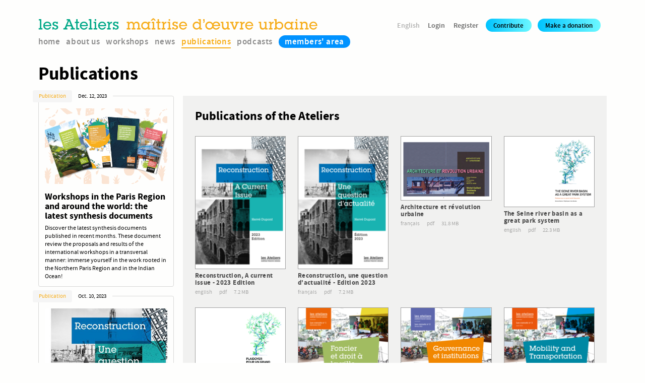

--- FILE ---
content_type: text/html; charset=utf-8
request_url: https://ateliers.org/en/library/
body_size: 9715
content:




<!doctype html>
<html lang="en">
  <head>

        <!-- Global site tag (gtag.js) - Google Analytics -->
    <script async src="https://www.googletagmanager.com/gtag/js?id=UA-39809377-1"></script>
    <script>
      window.dataLayer = window.dataLayer || [];
      function gtag(){dataLayer.push(arguments);}
      gtag('js', new Date());

      gtag('config', 'UA-39809377-1');
    </script>

    <link rel="apple-touch-icon" sizes="180x180" href="/apple-touch-icon.png">
    <link rel="icon" type="image/png" sizes="32x32" href="/favicon-32x32.png">
    <link rel="icon" type="image/png" sizes="16x16" href="/favicon-16x16.png">
    <link rel="manifest" href="/site.webmanifest">
    <link rel="mask-icon" href="/safari-pinned-tab.svg" color="#5bbad5">
    <meta name="msapplication-TileColor" content="#2b5797">
    <meta name="theme-color" content="#ffffff">

    <meta charset="utf-8">
    <meta name="author" content="Les Ateliers">
    <meta name="viewport" content="width=device-width, initial-scale=1.0">

    <title>Publications - Les Ateliers / maîtrise d'œuvre urbaine / Cergy-Pontoise</title>

    <link rel="stylesheet" href="/static/css/base.css">
    <script src="/static/js/script.js"></script>
    
  <link rel="stylesheet" href="/static/css/public.css">
  <link rel="stylesheet" href="/static/css/form.css">
  <link rel="stylesheet" href="/static/css/responsive.css">

  </head>
  <body>

  

<div class="viewport">
  <header class="top">
      <h1>
        <a href="/">
          
            <img src="/static/img/logo-titre.svg" alt="Les Ateliers" class="logo titre"/>
            <img src="/static/img/logo-suite.svg" alt='maîtrise d'œuvre urbaine' class="logo suite" />
          
        </a>
      </h1>
      
<div class="menu language">
  <p class="display">English</p>
  <form action="/i18n/setlang/" method="post" onchange="this.submit()">
    <input type="hidden" name="csrfmiddlewaretoken" value="6adZabrKwco1fzUZLOnFOWMFbXv3D0JBgKhbjF0i22THE5hMaDw8VcnMMGSDtiVG">
      <input name="next" type="hidden" value="/" />
          
          
          
          
          <p>
              <input type="radio" id="l_fr" name="language" value="fr">
              <label for="l_fr">français</label>
          </p>
          
          <p>
              <input type="radio" id="l_en" name="language" value="en" checked>
              <label for="l_en">English</label>
          </p>
          
          <p>
              <input type="radio" id="l_es" name="language" value="es">
              <label for="l_es">español</label>
          </p>
          
      <noscript>
        <input type="submit" value="Go" />
      </noscript>
  </form>
</div>

      
<nav class="user">

  

  <ul class="anonymous">
    <li><a href="/en/m/login/">Login</a></li>
    <li><a href="/en/m/registration/">Register</a></li>
    <li><a href="/en/m/cotisation/add/" class="normalize button small">Contribute</a></li>
    <li><a href="/en/m/donation/add/" class="normalize button small">Make a donation</a></li>
  </ul>

  

</nav>

  </header>
</div>
<div class="viewport">
  <nav class="main library" id="main_menu">
      

  <ul class="general">
    <li class="home">
      <a href = '/'>home</a>
    </li>
    <li class="partners">
      <a href = '/en/about/'>about us</a>
    </li>
    <li class="workshop">
      <a href = '/en/workshops/'>workshops</a>
    </li>
    <li class="news">
      <a href = '/en/news/'>news</a>
    </li>
    
    
    <li class="library">
      <a href = '/en/library/'>publications</a>
    </li>
    <li class="podcast">
      <a href = '/en/podcasts/'>podcasts</a>
    </li>
    <li class="members">
      <a href = '/en/m/area/'>members' area</a>
    </li>
    


  </ul>

  </nav>
</div>

<div class="viewport content">
  






<section class="library">

  <h1 class="main title">Publications</h1>

  <div class="grid-4-columns">

    <div class="news grid-1-column">
      
          




<a href="/en/library/news/480/" class="news thumbnail linear">
  <article>

    <div class="header">
          <div class="tags type public">Publication</div>
        
        <div class="tags date">Dec. 12, 2023</div>
    </div>

    <div class="image">
      
        <figure>
          <img src="/media/news/images/synthesesb_CKE1XXg.png.450x0_q85_crop_upscale.png" alt="Workshops in the Paris Region and around the world: the latest synthesis documents" width="450" height="300" />
        </figure>
      
    </div>



    <div class="content">
      <h2>Workshops in the Paris Region and around the world: the latest synthesis documents</h2>
      <div class="introduction">Discover the latest synthesis documents published in recent months. These document review the proposals and results of the international workshops in a transversal manner: immerse yourself in the work rooted in the Northern Paris Region and in the Indian Ocean!</div>
    </div>

  </article>
</a>

      
          




<a href="/en/library/news/469/" class="news thumbnail linear">
  <article>

    <div class="header">
          <div class="tags type public">Publication</div>
        
        <div class="tags date">Oct. 10, 2023</div>
    </div>

    <div class="image">
      
        <figure>
          <img src="/media/news/images/Reconstruction_dpnDBBK.JPG.450x0_q85_crop_upscale.jpg" alt="New edition of the Reconstruction booklet" width="450" height="300" />
        </figure>
      
    </div>



    <div class="content">
      <h2>New edition of the Reconstruction booklet</h2>
      <div class="introduction">This document was published under the same title in October 2018 by the International Urban Project Management Workshops of Cergy-Pontoise, written and updated by Hervé Dupont, member and administrator of the association.</div>
    </div>

  </article>
</a>

      
          




<a href="/en/library/news/338/" class="news thumbnail linear">
  <article>

    <div class="header">
          <div class="tags type public">Publication</div>
        
        <div class="tags date">June 22, 2021</div>
    </div>

    <div class="image">
      
        <figure>
          <img src="/media/news/images/1erepage_yBO2i1H.jpg.450x0_q85_crop_upscale.jpg" alt="15 years of presence and experiences in Africa : Societies and Urban life" width="450" height="300" />
        </figure>
      
    </div>



    <div class="content">
      <h2>15 years of presence and experiences in Africa : Societies and Urban life</h2>
      <div class="introduction">Discover the transversal publications of Les Ateliers, looking back on the african workshops. The fourth booklet about Society and urban life  is out (in french) !</div>
    </div>

  </article>
</a>

      
          




<a href="/en/library/news/337/" class="news thumbnail linear">
  <article>

    <div class="header">
          <div class="tags type public">Publication</div>
        
        <div class="tags date">June 11, 2021</div>
    </div>

    <div class="image">
      
        <figure>
          <img src="/media/news/images/4_carnets_africains2_mc5hr0I.jpg.800x0_q85_upscale_iOODCT4_9GhYhpT.jpg.450x0_q85_crop_upscale.jpg" alt="15 years of presence and experiences in Africa : Mobility and Transport" width="450" height="300" />
        </figure>
      
    </div>



    <div class="content">
      <h2>15 years of presence and experiences in Africa : Mobility and Transport</h2>
      <div class="introduction">Discover the transversal publications of Les Ateliers, looking back on the african workshops. The third booklet is out, about Mobility and Transport !</div>
    </div>

  </article>
</a>

      
          




<a href="/en/library/news/326/" class="news thumbnail linear">
  <article>

    <div class="header">
          <div class="tags type public">Publication</div>
        
        <div class="tags date">May 4, 2021</div>
    </div>

    <div class="image">
      
        <figure>
          <img src="/media/news/images/4_carnets_africains2_SH4wTNy.jpg.450x0_q85_crop_upscale.jpg" alt="15 years of presence and experiences in African cities" width="450" height="300" />
        </figure>
      
    </div>



    <div class="content">
      <h2>15 years of presence and experiences in African cities</h2>
      <div class="introduction">Discover the new transversal publications of Les Ateliers, looking back on the african workshops</div>
    </div>

  </article>
</a>

      
          




<a href="/en/library/news/316/" class="news thumbnail linear">
  <article>

    <div class="header">
          <div class="tags type public">Publication</div>
        
        <div class="tags date">Jan. 22, 2021</div>
    </div>

    <div class="image">
      
        <figure>
          <img src="/media/news/images/foncier_droit_ville.png.450x0_q85_crop_upscale.jpg" alt="15 years of presence and experiences in African cities" width="450" height="300" />
        </figure>
      
    </div>



    <div class="content">
      <h2>15 years of presence and experiences in African cities</h2>
      <div class="introduction">Discover the new transversal publications of Les Ateliers, looking back on the african workshops.</div>
    </div>

  </article>
</a>

      
          




<a href="/en/library/news/312/" class="news thumbnail linear">
  <article>

    <div class="header">
          <div class="tags type public">Publication</div>
        
        <div class="tags date">Nov. 26, 2020</div>
    </div>

    <div class="image">
      
        <figure>
          <img src="/media/news/images/unnamed_XxQkPWP.jpg.450x0_q85_crop_upscale.jpg" alt="The 37th Ile-de-France workshop 2019 : Happy Fringes" width="450" height="300" />
        </figure>
      
    </div>



    <div class="content">
      <h2>The 37th Ile-de-France workshop 2019 : Happy Fringes</h2>
      <div class="introduction">Villes, villages, hameaux dans les métropoles, comment faire de ces territoires des franges heureuses ?</div>
    </div>

  </article>
</a>

      
          




<a href="/en/library/news/257/" class="news thumbnail linear">
  <article>

    <div class="header">
          <div class="tags type public">Publication</div>
        
        <div class="tags date">June 12, 2020</div>
    </div>

    <div class="image">
      
        <figure>
          <img src="/media/news/images/couv_reconstruction.jpg.450x0_q85_crop_upscale.jpg" alt="Reconstruction une question d&#x27;actualité" width="450" height="300" />
        </figure>
      
    </div>



    <div class="content">
      <h2>Reconstruction une question d&#x27;actualité</h2>
      <div class="introduction">Les Ateliers sont fiers d’éditer l’article « Reconstruction, une question d’actualité » écrit par Hervé Dupont. Cet opuscule riche propose un regard transversal sur plus d’un demi siècle de reconstruction du Havre à Beyrouth.</div>
    </div>

  </article>
</a>

      
    </div>

    <div class="library">

      <h2>Publications of the Ateliers</h2>

      <div class="document_list">

        <div class="other_list">
          

<ul class="documents download">

<li>
  
  <a href="/en/library/get/reconstruction-a-current-issue-2023-edition/" target="_blank">
    
      <img src="/media/preview-generator/Reconstruction_2023_H_Dupont_EN-250-250-0-46e2f8d349277600f0a6e776ea7a8989.png" class="preview"/>
    
    <div class="infos">
      <p class="title">Reconstruction, A current issue - 2023 Edition</p>
      <p class="meta">
        <span class="language">english</span>
        <span class="extension">pdf </span>
        <span class="size">7.2 MB </span>
      </p>
    </div>
  </a>

</li>

<li>
  
  <a href="/en/library/get/reconstruction-une-question-dactualite-edition-2023/" target="_blank">
    
      <img src="/media/preview-generator/Reconstruction_2023_H_Dupont_FR-250-250-0-ba02a461463bd4df7a8fcc693aef38ea.png" class="preview"/>
    
    <div class="infos">
      <p class="title">Reconstruction, une question d&#x27;actualité - Edition 2023</p>
      <p class="meta">
        <span class="language">français</span>
        <span class="extension">pdf </span>
        <span class="size">7.2 MB </span>
      </p>
    </div>
  </a>

</li>

<li>
  
  <a href="/en/library/get/architecture-et-revolution-urbaine/" target="_blank">
    
      <img src="/media/preview-generator/Livre_Michel_Gaillard_-_Architecture_et_Revolution_urbaine2022_light-250-250-0-a636b33faf2f7549af03d98cb90eb904.png" class="preview"/>
    
    <div class="infos">
      <p class="title">Architecture et révolution urbaine</p>
      <p class="meta">
        <span class="language">français</span>
        <span class="extension">pdf </span>
        <span class="size">31.8 MB </span>
      </p>
    </div>
  </a>

</li>

<li>
  
  <a href="/en/library/get/the-seine-river-basin-as-a-great-park-system/" target="_blank">
    
      <img src="/media/preview-generator/PlaidoyerGrandJardinSequanien_V.Anglais_20211220-250-250-0-e3f3620f3aa8744565c032c62f6bc286.png" class="preview"/>
    
    <div class="infos">
      <p class="title">The Seine river basin as a great park system</p>
      <p class="meta">
        <span class="language">english</span>
        <span class="extension">pdf </span>
        <span class="size">22.3 MB </span>
      </p>
    </div>
  </a>

</li>

<li>
  
  <a href="/en/library/get/plaidoyer-pour-un-grand-jardin-sequanien/" target="_blank">
    
      <img src="/media/preview-generator/Plaidoyergrandjardinsequanien_extrait_version_web-250-250-0-0422c78a5d52741a10500d4c94a128a3.png" class="preview"/>
    
    <div class="infos">
      <p class="title">Plaidoyer pour un grand jardien séquanien</p>
      <p class="meta">
        <span class="language">français</span>
        <span class="extension">pdf </span>
        <span class="size">5.2 MB </span>
      </p>
    </div>
  </a>

</li>

<li>
  
  <a href="/en/library/get/news-117811111/" target="_blank">
    
      <img src="/media/preview-generator/Les_carnets_-_Droit_a_la_ville_et_foncier-250-250-0-05e8efe22652a87e95be4f987bae1453.png" class="preview"/>
    
    <div class="infos">
      <p class="title">Les carnets - 1 Foncier et droit à la ville</p>
      <p class="meta">
        <span class="language">français</span>
        <span class="extension">pdf </span>
        <span class="size">29.8 MB </span>
      </p>
    </div>
  </a>

</li>

<li>
  
  <a href="/en/library/get/news-117911/" target="_blank">
    
      <img src="/media/preview-generator/Les_carnets_3_-_Gouvernance_et_institutions-250-250-0-d23fb830d53af82ead87024d96c6d921.png" class="preview"/>
    
    <div class="infos">
      <p class="title">Les carnets - 2 Gouvernance et institutions</p>
      <p class="meta">
        <span class="language">français</span>
        <span class="extension">pdf </span>
        <span class="size">23.3 MB </span>
      </p>
    </div>
  </a>

</li>

<li>
  
  <a href="/en/library/get/news-1180111/" target="_blank">
    
      <img src="/media/preview-generator/LES_ATELIERS_3_Mobility_and_Transportation_YaVv0hi-250-250-0-52ea0e3d3428708ccf21a5bc490caef6.png" class="preview"/>
    
    <div class="infos">
      <p class="title">Les carnets - 3 Mobility and Transportation</p>
      <p class="meta">
        <span class="language">english</span>
        <span class="extension">pdf </span>
        <span class="size">16.0 MB </span>
      </p>
    </div>
  </a>

</li>

<li>
  
  <a href="/en/library/get/news-117711/" target="_blank">
    
      <img src="/media/preview-generator/Les_carnets_-_Societes_et_vie_urbaine-250-250-0-0f3697e3d2b200774bffe860a38c4769.png" class="preview"/>
    
    <div class="infos">
      <p class="title">Les carnets - 4 Sociétés et vie urbaine</p>
      <p class="meta">
        <span class="language">français</span>
        <span class="extension">pdf </span>
        <span class="size">15.0 MB </span>
      </p>
    </div>
  </a>

</li>

<li>
  
  <a href="/en/library/get/news-113811/" target="_blank">
    
      <img src="/media/preview-generator/reconstruction_une_question_dactu-250-250-0-aacbf0cebe6055865400f428612b7b40.png" class="preview"/>
    
    <div class="infos">
      <p class="title">Carnet Reconstruction, une question d&#x27;actualité -  de Hervé Dupont</p>
      <p class="meta">
        <span class="language">français</span>
        <span class="extension">pdf </span>
        <span class="size">3.6 MB </span>
      </p>
    </div>
  </a>

</li>

<li>
  
  <a href="/en/library/get/regards-sur-lactivite-informelle-dans-les-grandes-villes-africaines/" target="_blank">
    
      <img src="/media/preview-generator/ville_informelle_totale_3-250-250-0-b698ab7d34dfc0cc2a6063b907b898b5.png" class="preview"/>
    
    <div class="infos">
      <p class="title">Regards sur l&#x27;activité informelle dans les grandes villes africaines</p>
      <p class="meta">
        <span class="language">français</span>
        <span class="extension">pdf </span>
        <span class="size">37.4 MB </span>
      </p>
    </div>
  </a>

</li>
   
</ul>

        </div>

      </div>

      

      <h2 class="small">Synthesis</h2>

      <div class="document_list">

        <div class="workshop_list">
          <div class="documents">
            <ul class="documents download">
        
          
        
          
        
          
        
          
        
          
        
          
        
          

            

              
                <li>
                  <div class="workshop_title"><h3 class="subtitle underlined">La défense 2025</h3></div>
                  
  <a href="/en/library/get/synthese-atelier-saisons-la-defense/" target="_blank">
    
      <img src="/media/preview-generator/Synthese_atelier_La_Defense_SAISONS_web-250-250-0-93de7a2556f056065bb6dc1817d627f6.png" class="preview"/>
    
    <div class="infos">
      <p class="title">Synthèse - Atelier Saisons La Défense</p>
      <p class="meta">
        <span class="language">français</span>
        <span class="extension">pdf </span>
        <span class="size">6.7 MB </span>
      </p>
    </div>
  </a>

                </li>
              

            

          
        
          
        
          
        
          
        
          
        
          
        
          

            

              
                <li>
                  <div class="workshop_title"><h3 class="subtitle underlined">Mayotte 2023</h3></div>
                  
  <a href="/en/library/get/un-avenir-desirable-pour-mayotte-synthese/" target="_blank">
    
      <img src="/media/preview-generator/Atelier_Un_avenir_désirable_pour_Mayotte_-_Synthèse_tgXl2Eo-250-250-0-19a7c60e990c7eb707cd45f15fd47a0a.png" class="preview"/>
    
    <div class="infos">
      <p class="title">Un avenir désirable pour Mayotte - Synthèse</p>
      <p class="meta">
        <span class="language">français</span>
        <span class="extension">pdf </span>
        <span class="size">30.2 MB </span>
      </p>
    </div>
  </a>

                </li>
              

            

          
        
          
        
          

            

              
                <li>
                  <div class="workshop_title"><h3 class="subtitle underlined">Le Cap 2022</h3></div>
                  
  <a href="/en/library/get/enabling-cape-towns-dream-of-hope-synthesis/" target="_blank">
    
      <img src="/media/preview-generator/Enabling_cape_towns_dream_of_hope_Synthesis-250-250-0-fd3ecc68ed11b0e392a2cf0f5fa973c3.png" class="preview"/>
    
    <div class="infos">
      <p class="title">Enabling cape towns dream of hope-Synthesis</p>
      <p class="meta">
        <span class="language">english</span>
        <span class="extension">pdf </span>
        <span class="size">12.7 MB </span>
      </p>
    </div>
  </a>

                </li>
              

            

          
        
          

            

              
                <li>
                  <div class="workshop_title"><h3 class="subtitle underlined">Île-de-France 2022</h3></div>
                  
  <a href="/en/library/get/synthese-atelier-territoires-recycles/" target="_blank">
    
      <img src="/media/preview-generator/Synthèse_atelier_francilien_2022_-_Territoires_Recyclés-250-250-0-4e64f9a4d615799532e0905cbb298608.png" class="preview"/>
    
    <div class="infos">
      <p class="title">Synthèse 40ème atelier - Territoires Recyclés</p>
      <p class="meta">
        <span class="language">français</span>
        <span class="extension">pdf </span>
        <span class="size">20.7 MB </span>
      </p>
    </div>
  </a>

                </li>
              

            

          
        
          

            

              
                <li>
                  <div class="workshop_title"><h3 class="subtitle underlined">Territoires insulaires 2021</h3></div>
                  
  <a href="/en/library/get/synthese-territoires-insulaires-ocean-indien/" target="_blank">
    
      <img src="/media/preview-generator/Atelier_Territoires_Insulaires_-_Synthèse_Océan_Indien_zjKPGQR-250-250-0-a7820432a5660f8e4bedc002e3077454.png" class="preview"/>
    
    <div class="infos">
      <p class="title">Synthèse Territoires Insulaires - Océan Indien</p>
      <p class="meta">
        <span class="language">français</span>
        <span class="extension">pdf </span>
        <span class="size">9.1 MB </span>
      </p>
    </div>
  </a>

                </li>
              
                <li>
                  <div class="workshop_title"></div>
                  
  <a href="/en/library/get/atelier-territoires-insulaires-la-reunion-synthese/" target="_blank">
    
      <img src="/media/preview-generator/Atelier_Territoires_Insulaires_La_Réunion_-_Synthese-250-250-0-24d030a0a75104c7e8d6eaebc8b791f0.png" class="preview"/>
    
    <div class="infos">
      <p class="title">Synthèse Territoires Insulaires - La Réunion</p>
      <p class="meta">
        <span class="language">français</span>
        <span class="extension">pdf </span>
        <span class="size">38.4 MB </span>
      </p>
    </div>
  </a>

                </li>
              

            

          
        
          

            

              
                <li>
                  <div class="workshop_title"><h3 class="subtitle underlined">Île de France 2021</h3></div>
                  
  <a href="/en/library/get/synthese-2021-choisir-la-ville/" target="_blank">
    
      <img src="/media/preview-generator/synthese_2021_v1-250-250-0-e29dccf898b40c81b97d8c7f6a00242c.png" class="preview"/>
    
    <div class="infos">
      <p class="title">Synthese 2021 -  Choisir la ville</p>
      <p class="meta">
        <span class="language">français</span>
        <span class="extension">pdf </span>
        <span class="size">37.8 MB </span>
      </p>
    </div>
  </a>

                </li>
              

            

          
        
          

            

              
                <li>
                  <div class="workshop_title"><h3 class="subtitle underlined">San Pedro 2021</h3></div>
                  
  <a href="/en/library/get/synthese-san-pedro/" target="_blank">
    
      <img src="/media/preview-generator/Synthese_atelier_Urbanisme_San_Pedro_2021-250-250-0-fd0bbdbcf21023b6fb4a9145985cf3fc.png" class="preview"/>
    
    <div class="infos">
      <p class="title">Synthèse</p>
      <p class="meta">
        <span class="language">français</span>
        <span class="extension">pdf </span>
        <span class="size">46.6 MB </span>
      </p>
    </div>
  </a>

                </li>
              

            

          
        
          

            

              
                <li>
                  <div class="workshop_title"><h3 class="subtitle underlined">Tirana 2021</h3></div>
                  
  <a href="/en/library/get/synthesis-tirana100/" target="_blank">
    
      <img src="/media/preview-generator/Atelier_Tirana_-_Synthesis-250-250-0-85dd67502493290a3e4fbbdfea5f1939.png" class="preview"/>
    
    <div class="infos">
      <p class="title">Synthesis - Tirana#100</p>
      <p class="meta">
        <span class="language">english</span>
        <span class="extension">pdf </span>
        <span class="size">15.2 MB </span>
      </p>
    </div>
  </a>

                </li>
              

            

          
        
          

            

              
                <li>
                  <div class="workshop_title"><h3 class="subtitle underlined">Ile de France 2020</h3></div>
                  
  <a href="/en/library/get/synthese-atelier-dune-rive-a-lautre-de-loise/" target="_blank">
    
      <img src="/media/preview-generator/Synthèse_atelier_francilien_2020_-_Dune_rive_à_lautre-250-250-0-a0481214daf0c9396cefdafe1a4f5b0a.png" class="preview"/>
    
    <div class="infos">
      <p class="title">Synthèse 38ème atelier - D&#x27;une rive à l&#x27;autre de l&#x27;Oise</p>
      <p class="meta">
        <span class="language">français</span>
        <span class="extension">pdf </span>
        <span class="size">44.8 MB </span>
      </p>
    </div>
  </a>

                </li>
              

            

          
        
          
        
          

            

              
                <li>
                  <div class="workshop_title"><h3 class="subtitle underlined">Kampala 2019</h3></div>
                  
  <a href="/en/library/get/kampala-2019-synthesis1/" target="_blank">
    
      <img src="/media/preview-generator/kampala_synthesis_web-250-250-0-a40b2b7ea4aedf759cb15cc9afd99099.png" class="preview"/>
    
    <div class="infos">
      <p class="title">Synthesis - English</p>
      <p class="meta">
        <span class="language">english</span>
        <span class="extension">pdf </span>
        <span class="size">13.3 MB </span>
      </p>
    </div>
  </a>

                </li>
              

            

          
        
          

            

              
                <li>
                  <div class="workshop_title"><h3 class="subtitle underlined">Ile de France 2019</h3></div>
                  
  <a href="/en/library/get/synthese-franges11/" target="_blank">
    
      <img src="/media/preview-generator/2019_synthese_v5_web-250-250-0-ff8fa720fbae450c5cfb19f5794f68bb.png" class="preview"/>
    
    <div class="infos">
      <p class="title">Synthèse</p>
      <p class="meta">
        <span class="language">français</span>
        <span class="extension">pdf </span>
        <span class="size">12.8 MB </span>
      </p>
    </div>
  </a>

                </li>
              

            

          
        
          

            

              
                <li>
                  <div class="workshop_title"><h3 class="subtitle underlined">Grand Paris Sud 2019</h3></div>
                  
  <a href="/en/library/get/synthese_4_pages/" target="_blank">
    
      <img src="/media/preview-generator/Synthese_Atelier_Vivre_la_Seine_au_quotidien_Territoire_Grand_Paris_Sud_5au8juillet_2019_v2-250-250-0-9ce72c54d21fc13e61ac876cbdfa1980.png" class="preview"/>
    
    <div class="infos">
      <p class="title">Synthese_4_pages</p>
      <p class="meta">
        <span class="language">français</span>
        <span class="extension">pdf </span>
        <span class="size">11.7 MB </span>
      </p>
    </div>
  </a>

                </li>
              

            

          
        
          

            

              
                <li>
                  <div class="workshop_title"><h3 class="subtitle underlined">Ouagadougou 2019</h3></div>
                  
  <a href="/en/library/get/synthese-de-latelier1/" target="_blank">
    
      <img src="/media/preview-generator/ouagadougou_web-250-250-0-f682182a9b0ec1940aeff16fb38015e4.png" class="preview"/>
    
    <div class="infos">
      <p class="title">Synthèse</p>
      <p class="meta">
        <span class="language">français</span>
        <span class="extension">pdf </span>
        <span class="size">50.2 MB </span>
      </p>
    </div>
  </a>

                </li>
              

            

          
        
          
        
          

            

              
                <li>
                  <div class="workshop_title"><h3 class="subtitle underlined">Ouarzazate 2018</h3></div>
                  
  <a href="/en/library/get/synthese_Arabe/" target="_blank">
    
      <img src="/media/preview-generator/Synthese_atelier_ouarzazate_ville_oasienne_version_Arabe-250-250-0-a032f8970705b93e3496e5357d5cf0f0.png" class="preview"/>
    
    <div class="infos">
      <p class="title">Synthèse - Arabe</p>
      <p class="meta">
        <span class="language">français</span>
        <span class="extension">pdf </span>
        <span class="size">22.4 MB </span>
      </p>
    </div>
  </a>

                </li>
              
                <li>
                  <div class="workshop_title"></div>
                  
  <a href="/en/library/get/synthese-Atelier-francais1/" target="_blank">
    
      <img src="/media/preview-generator/Synthese_atelier_ouarzazate_ville_oasienne_3au16novembre2018-250-250-0-bde39130d0754feb2474e140898a7e7b.png" class="preview"/>
    
    <div class="infos">
      <p class="title">Synthèse français</p>
      <p class="meta">
        <span class="language">français</span>
        <span class="extension">pdf </span>
        <span class="size">12.0 MB </span>
      </p>
    </div>
  </a>

                </li>
              

            

          
        
          

            

              
                <li>
                  <div class="workshop_title"><h3 class="subtitle underlined">Ile de France 2018</h3></div>
                  
  <a href="/en/library/get/synthese-atelier-francilien-2018/" target="_blank">
    
      <img src="/media/preview-generator/synthèses_2018_web-250-250-0-f03004b3671db60254f54487ead97a08.png" class="preview"/>
    
    <div class="infos">
      <p class="title">Synthèse de l&#x27;atelier francilien 2018</p>
      <p class="meta">
        <span class="language">français</span>
        <span class="extension">pdf </span>
        <span class="size">21.0 MB </span>
      </p>
    </div>
  </a>

                </li>
              

            

          
        
          

            

              
                <li>
                  <div class="workshop_title"><h3 class="subtitle underlined">Bangui 2018</h3></div>
                  
  <a href="/en/library/get/synthese-bangui-20181/" target="_blank">
    
      <img src="/media/preview-generator/bangui_web-250-250-0-8ce08281cc4d287eb0755f79587f5c1e.png" class="preview"/>
    
    <div class="infos">
      <p class="title">Synthèse</p>
      <p class="meta">
        <span class="language">français</span>
        <span class="extension">pdf </span>
        <span class="size">10.0 MB </span>
      </p>
    </div>
  </a>

                </li>
              

            

          
        
          
        
          

            

              
                <li>
                  <div class="workshop_title"><h3 class="subtitle underlined">Ile-de-France 2017</h3></div>
                  
  <a href="/en/library/get/synthese_francilien_20171/" target="_blank">
    
      <img src="/media/preview-generator/synthses_2017_v8-250-250-0-c1c4b34a39bc4f90ee07ac4f681b0053.png" class="preview"/>
    
    <div class="infos">
      <p class="title">Synthèse</p>
      <p class="meta">
        <span class="language">français</span>
        <span class="extension">pdf </span>
        <span class="size">10.2 MB </span>
      </p>
    </div>
  </a>

                </li>
              

            

          
        
          

            

              
                <li>
                  <div class="workshop_title"><h3 class="subtitle underlined">Porto-Novo 2017</h3></div>
                  
  <a href="/en/library/get/synthese_porto_novo_20171/" target="_blank">
    
      <img src="/media/preview-generator/synthese_porto_novo_V1-250-250-0-e4c7bdeb3ce3c4aaec20edca538315c5.png" class="preview"/>
    
    <div class="infos">
      <p class="title">Synthèse</p>
      <p class="meta">
        <span class="language">français</span>
        <span class="extension">pdf </span>
        <span class="size">30.2 MB </span>
      </p>
    </div>
  </a>

                </li>
              

            

          
        
          
        
          

            

              
                <li>
                  <div class="workshop_title"><h3 class="subtitle underlined">Douala 2016</h3></div>
                  
  <a href="/en/library/get/synthese_DOUALA_VD_FR1/" target="_blank">
    
      <img src="/media/preview-generator/synthese_DOUALA_VD_FR-250-250-0-578169dc191c9fb1c4fd9f634c690734.png" class="preview"/>
    
    <div class="infos">
      <p class="title">Synthèse</p>
      <p class="meta">
        <span class="language">français</span>
        <span class="extension">pdf </span>
        <span class="size">35.7 MB </span>
      </p>
    </div>
  </a>

                </li>
              

            

          
        
          

            

              
                <li>
                  <div class="workshop_title"><h3 class="subtitle underlined">Ile-de-France 2016</h3></div>
                  
  <a href="/en/library/get/post-atelier_un_nouveau_regard_sur_les_zones_activites1/" target="_blank">
    
      <img src="/media/preview-generator/post-atelier_un_nouveau_regard_sur_les_zones_activites-250-250-0-42b57ca447d6fadb71fa20d6618bc6a0.png" class="preview"/>
    
    <div class="infos">
      <p class="title">Post-Atelier : Un nouveau regard sur les Zones d&#x27;Activités</p>
      <p class="meta">
        <span class="language">français</span>
        <span class="extension">pdf </span>
        <span class="size">42.1 MB </span>
      </p>
    </div>
  </a>

                </li>
              
                <li>
                  <div class="workshop_title"></div>
                  
  <a href="/en/library/get/synthese_zae1/" target="_blank">
    
      <img src="/media/preview-generator/synthese_atelier_francilien_Avenir_des_zones_activites_2016-250-250-0-d4196d5356eae93309af3c2f8ef35d3c.png" class="preview"/>
    
    <div class="infos">
      <p class="title">Synthèse</p>
      <p class="meta">
        <span class="language">français</span>
        <span class="extension">pdf </span>
        <span class="size">39.5 MB </span>
      </p>
    </div>
  </a>

                </li>
              

            

          
        
          

            

              
                <li>
                  <div class="workshop_title"><h3 class="subtitle underlined">Saint‐Laurent du Maroni 2016</h3></div>
                  
  <a href="/en/library/get/synthese_atelier_saint_laurent_du_maroni_vd-21/" target="_blank">
    
      <img src="/media/preview-generator/synthese_atelier_saint_laurent_du_maroni_vd-2-250-250-0-d3d61b16575031ba856581fa100b7362.png" class="preview"/>
    
    <div class="infos">
      <p class="title">Synthèse</p>
      <p class="meta">
        <span class="language">english</span>
        <span class="extension">pdf </span>
        <span class="size">13.8 MB </span>
      </p>
    </div>
  </a>

                </li>
              
                <li>
                  <div class="workshop_title"></div>
                  
  <a href="/en/library/get/synthese_atelier_saint_laurent_du_maroni_vd1/" target="_blank">
    
      <img src="/media/preview-generator/synthese_atelier_saint_laurent_du_maroni_vd-250-250-0-0c962eeba3b73720922d6a505175bcc0.png" class="preview"/>
    
    <div class="infos">
      <p class="title">Synthèse</p>
      <p class="meta">
        <span class="language">français</span>
        <span class="extension">pdf </span>
        <span class="size">13.8 MB </span>
      </p>
    </div>
  </a>

                </li>
              

            

          
        
          

            

              
                <li>
                  <div class="workshop_title"><h3 class="subtitle underlined">Région des Palmes 2016</h3></div>
                  
  <a href="/en/library/get/lamenagement-des-bassins-versants-region-des-palmes-2024/" target="_blank">
    
      <img src="/media/preview-generator/Aménagement_Bassins_Versants_Haiti_-_Fascicule_2024_Dkgjj8k-250-250-0-b611f2492dd3def3a20032c9e3d00e8a.png" class="preview"/>
    
    <div class="infos">
      <p class="title">L&#x27;aménagement des bassins versants, Région des Palmes 2024</p>
      <p class="meta">
        <span class="language">français</span>
        <span class="extension">pdf </span>
        <span class="size">16.9 MB </span>
      </p>
    </div>
  </a>

                </li>
              
                <li>
                  <div class="workshop_title"></div>
                  
  <a href="/en/library/get/synthses_haiti-v31/" target="_blank">
    
      <img src="/media/preview-generator/synthses_haiti-v3-250-250-0-8a7c8f1fc1e4d28833b0a02176746776.png" class="preview"/>
    
    <div class="infos">
      <p class="title">Synthèse</p>
      <p class="meta">
        <span class="language">français</span>
        <span class="extension">pdf </span>
        <span class="size">36.6 MB </span>
      </p>
    </div>
  </a>

                </li>
              

            

          
        
          
        
          

            

              
                <li>
                  <div class="workshop_title"><h3 class="subtitle underlined">Ile-de-France 2015</h3></div>
                  
  <a href="/en/library/get/synthese_atelier_ville_connaissance_innovation_vd1/" target="_blank">
    
      <img src="/media/preview-generator/synthese_atelier_ville_connaissance_innovation_vd-250-250-0-9bc34ec30272b628db3d3b47872116df.png" class="preview"/>
    
    <div class="infos">
      <p class="title">Synthèse</p>
      <p class="meta">
        <span class="language">français</span>
        <span class="extension">pdf </span>
        <span class="size">12.9 MB </span>
      </p>
    </div>
  </a>

                </li>
              

            

          
        
          

            

              
                <li>
                  <div class="workshop_title"><h3 class="subtitle underlined">Ile de France 2014</h3></div>
                  
  <a href="/en/library/get/synthese_transition_2014_part_i_-_web-21/" target="_blank">
    
      <img src="/media/preview-generator/synthese_transition_2014_part_i_-_web-2-250-250-0-ea593e59d5576ae04b33327885996e13.png" class="preview"/>
    
    <div class="infos">
      <p class="title">Synthèse Transition 2014 Part I</p>
      <p class="meta">
        <span class="language">français</span>
        <span class="extension">pdf </span>
        <span class="size">7.2 MB </span>
      </p>
    </div>
  </a>

                </li>
              
                <li>
                  <div class="workshop_title"></div>
                  
  <a href="/en/library/get/synthese_transition_2014_part_ii1/" target="_blank">
    
      <img src="/media/preview-generator/synthese_transition_2014_part_ii-250-250-0-8e462683eee6fa5a10ff55208f2531a0.png" class="preview"/>
    
    <div class="infos">
      <p class="title">Synthèse Transition 2014 Part II</p>
      <p class="meta">
        <span class="language">français</span>
        <span class="extension">pdf </span>
        <span class="size">27.9 MB </span>
      </p>
    </div>
  </a>

                </li>
              

            

          
        
          
        
          

            

              
                <li>
                  <div class="workshop_title"><h3 class="subtitle underlined">Bamako 2014</h3></div>
                  
  <a href="/en/library/get/synthese_bamako_v21/" target="_blank">
    
      <img src="/media/preview-generator/synthese_bamako_v2-250-250-0-0bf28aec35aa646ab47b0d36f0672fd8.png" class="preview"/>
    
    <div class="infos">
      <p class="title">Synthèse</p>
      <p class="meta">
        <span class="language">français</span>
        <span class="extension">pdf </span>
        <span class="size">10.5 MB </span>
      </p>
    </div>
  </a>

                </li>
              

            

          
        
          

            

              
                <li>
                  <div class="workshop_title"><h3 class="subtitle underlined">Nouakchott 2014</h3></div>
                  
  <a href="/en/library/get/ar_web1/" target="_blank">
    
      <img src="/media/preview-generator/ar_web-250-250-0-3d3807b77c0aa795eb5d91d7fe329bf4.png" class="preview"/>
    
    <div class="infos">
      <p class="title">Synthèse arabe</p>
      <p class="meta">
        <span class="language">français</span>
        <span class="extension">pdf </span>
        <span class="size">26.7 MB </span>
      </p>
    </div>
  </a>

                </li>
              
                <li>
                  <div class="workshop_title"></div>
                  
  <a href="/en/library/get/nouakchott_fr1/" target="_blank">
    
      <img src="/media/preview-generator/nouakchott_fr-250-250-0-21a209c63b65dc26a805395bd006290a.png" class="preview"/>
    
    <div class="infos">
      <p class="title">Synthèse français</p>
      <p class="meta">
        <span class="language">français</span>
        <span class="extension">pdf </span>
        <span class="size">37.7 MB </span>
      </p>
    </div>
  </a>

                </li>
              

            

          
        
          
        
          

            

              
                <li>
                  <div class="workshop_title"><h3 class="subtitle underlined">León 2013</h3></div>
                  
  <a href="/en/library/get/leon-synthese-web-21/" target="_blank">
    
      <img src="/media/preview-generator/leon-synthese-web-2-250-250-0-c50d95c10bc884a27fdd129d1a26ef82.png" class="preview"/>
    
    <div class="infos">
      <p class="title">Síntesis - español</p>
      <p class="meta">
        <span class="language">español</span>
        <span class="extension">pdf </span>
        <span class="size">11.4 MB </span>
      </p>
    </div>
  </a>

                </li>
              
                <li>
                  <div class="workshop_title"></div>
                  
  <a href="/en/library/get/leon-synthese-web1/" target="_blank">
    
      <img src="/media/preview-generator/leon-synthese-web-250-250-0-59749524fd75cfbfa963878fa84d2a8a.png" class="preview"/>
    
    <div class="infos">
      <p class="title">Synthèse</p>
      <p class="meta">
        <span class="language">français</span>
        <span class="extension">pdf </span>
        <span class="size">11.4 MB </span>
      </p>
    </div>
  </a>

                </li>
              

            

          
        
          
        
          

            

              
                <li>
                  <div class="workshop_title"><h3 class="subtitle underlined">Douala 2013</h3></div>
                  
  <a href="/en/library/get/douala2013-web1/" target="_blank">
    
      <img src="/media/preview-generator/douala2013-web-250-250-0-39480fc0d5bb190acc5884370c4d925b.png" class="preview"/>
    
    <div class="infos">
      <p class="title">Synthèse</p>
      <p class="meta">
        <span class="language">français</span>
        <span class="extension">pdf </span>
        <span class="size">25.9 MB </span>
      </p>
    </div>
  </a>

                </li>
              

            

          
        
          

            

              
                <li>
                  <div class="workshop_title"><h3 class="subtitle underlined">Naya Raipur 2012</h3></div>
                  
  <a href="/en/library/get/naya-raipur-web-21/" target="_blank">
    
      <img src="/media/preview-generator/naya-raipur-web-2-250-250-0-f588c7a7dd937ad3272bacdca2a28509.png" class="preview"/>
    
    <div class="infos">
      <p class="title">Synthesis</p>
      <p class="meta">
        <span class="language">english</span>
        <span class="extension">pdf </span>
        <span class="size">4.7 MB </span>
      </p>
    </div>
  </a>

                </li>
              
                <li>
                  <div class="workshop_title"></div>
                  
  <a href="/en/library/get/naya-raipur-web1/" target="_blank">
    
      <img src="/media/preview-generator/naya-raipur-web-250-250-0-92f5cc67488a47a88ee423f2b251a8c5.png" class="preview"/>
    
    <div class="infos">
      <p class="title">Synthèse</p>
      <p class="meta">
        <span class="language">français</span>
        <span class="extension">pdf </span>
        <span class="size">4.7 MB </span>
      </p>
    </div>
  </a>

                </li>
              

            

          
        
          
        
          

            

              
                <li>
                  <div class="workshop_title"><h3 class="subtitle underlined">Cergy 2012</h3></div>
                  
  <a href="/en/library/get/synthese-cergy-2012-21/" target="_blank">
    
      <img src="/media/preview-generator/synthese-cergy-2012-2-250-250-0-d9b7a7ccc12f16c3693ed7de33ec8568.png" class="preview"/>
    
    <div class="infos">
      <p class="title">Synthesis</p>
      <p class="meta">
        <span class="language">english</span>
        <span class="extension">pdf </span>
        <span class="size">24.2 MB </span>
      </p>
    </div>
  </a>

                </li>
              
                <li>
                  <div class="workshop_title"></div>
                  
  <a href="/en/library/get/synthese-cergy-20121/" target="_blank">
    
      <img src="/media/preview-generator/synthese-cergy-2012-250-250-0-47c2b19b0fc51e9db665bc410ce2512f.png" class="preview"/>
    
    <div class="infos">
      <p class="title">Synthèse</p>
      <p class="meta">
        <span class="language">français</span>
        <span class="extension">pdf </span>
        <span class="size">24.2 MB </span>
      </p>
    </div>
  </a>

                </li>
              

            

          
        
          
        
          

            

              
                <li>
                  <div class="workshop_title"><h3 class="subtitle underlined">Puebla 2012</h3></div>
                  
  <a href="/en/library/get/puebla-web-2/" target="_blank">
    
      <img src="/media/preview-generator/puebla-web-2-250-250-0-c161e3b4b36f2a69a8773ec13739ce41.png" class="preview"/>
    
    <div class="infos">
      <p class="title">Síntesis - Español</p>
      <p class="meta">
        <span class="language">español</span>
        <span class="extension">pdf </span>
        <span class="size">14.9 MB </span>
      </p>
    </div>
  </a>

                </li>
              
                <li>
                  <div class="workshop_title"></div>
                  
  <a href="/en/library/get/4_syntheses_puebla_web1/" target="_blank">
    
      <img src="/media/preview-generator/4_syntheses_puebla_web-250-250-0-131f2b72bd4a4f53e3dc0f672b57c3f1.png" class="preview"/>
    
    <div class="infos">
      <p class="title">Synthèse</p>
      <p class="meta">
        <span class="language">français</span>
        <span class="extension">pdf </span>
        <span class="size">14.9 MB </span>
      </p>
    </div>
  </a>

                </li>
              

            

          
        
          
        
          

            

              
                <li>
                  <div class="workshop_title"><h3 class="subtitle underlined">Diyarbakir 2011</h3></div>
                  
  <a href="/en/library/get/synthese_diyarbakir1/" target="_blank">
    
      <img src="/media/preview-generator/synthese_diyarbakir-250-250-0-a3cd5ebba98d544b51cce656ccabd2fc.png" class="preview"/>
    
    <div class="infos">
      <p class="title">Synthèse</p>
      <p class="meta">
        <span class="language">français</span>
        <span class="extension">pdf </span>
        <span class="size">24.7 MB </span>
      </p>
    </div>
  </a>

                </li>
              

            

          
        
          

            

              
                <li>
                  <div class="workshop_title"><h3 class="subtitle underlined">Cergy 2011</h3></div>
                  
  <a href="/en/library/get/4_synthese_defense2050_fr1/" target="_blank">
    
      <img src="/media/preview-generator/4_synthese_defense2050_fr-250-250-0-9735a9773ebdb05396ab17d0e4952dfa.png" class="preview"/>
    
    <div class="infos">
      <p class="title">Synthèse</p>
      <p class="meta">
        <span class="language">français</span>
        <span class="extension">pdf </span>
        <span class="size">12.9 MB </span>
      </p>
    </div>
  </a>

                </li>
              

            

          
        
          
        
          

            

              
                <li>
                  <div class="workshop_title"><h3 class="subtitle underlined">Bamako 2011</h3></div>
                  
  <a href="/en/library/get/synthese_bamako1/" target="_blank">
    
      <img src="/media/preview-generator/synthese_bamako-250-250-0-870699e7f86094ddfb4bd514cfb10d53.png" class="preview"/>
    
    <div class="infos">
      <p class="title">Synthèse</p>
      <p class="meta">
        <span class="language">français</span>
        <span class="extension">pdf </span>
        <span class="size">45.2 MB </span>
      </p>
    </div>
  </a>

                </li>
              

            

          
        
          
        
          
        
          

            

              
                <li>
                  <div class="workshop_title"><h3 class="subtitle underlined">Cergy 2010</h3></div>
                  
  <a href="/en/library/get/4_synthesis_post_workshop1/" target="_blank">
    
      <img src="/media/preview-generator/rural-urbain_EV_web-250-250-0-327358db7304d1c1f35eadcfe0600f58.png" class="preview"/>
    
    <div class="infos">
      <p class="title">Synthesis</p>
      <p class="meta">
        <span class="language">english</span>
        <span class="extension">pdf </span>
        <span class="size">36.9 MB </span>
      </p>
    </div>
  </a>

                </li>
              
                <li>
                  <div class="workshop_title"></div>
                  
  <a href="/en/library/get/4_cahier_post_atelier/" target="_blank">
    
      <img src="/media/preview-generator/rural-urbain_VF_web-250-250-0-183f1a956176e6df12fc3ba455fbd876.png" class="preview"/>
    
    <div class="infos">
      <p class="title">Synthèse</p>
      <p class="meta">
        <span class="language">français</span>
        <span class="extension">pdf </span>
        <span class="size">36.6 MB </span>
      </p>
    </div>
  </a>

                </li>
              

            

          
        
          
        
          

            

              
                <li>
                  <div class="workshop_title"><h3 class="subtitle underlined">Dunkerque 2010</h3></div>
                  
  <a href="/en/library/get/4_synthese_dunkerque_fr_en_pt/" target="_blank">
    
      <img src="/media/preview-generator/4_synthese_dunkerque_fr_en_pt-250-250-0-7a5530c4f8224bc24cfcee6fcd7efcfa.png" class="preview"/>
    
    <div class="infos">
      <p class="title">Synthèse</p>
      <p class="meta">
        <span class="language">français</span>
        <span class="extension">pdf </span>
        <span class="size">2.9 MB </span>
      </p>
    </div>
  </a>

                </li>
              

            

          
        
          

            

              
                <li>
                  <div class="workshop_title"><h3 class="subtitle underlined">Cao Lanh 2010</h3></div>
                  
  <a href="/en/library/get/4_synthese_caolanh/" target="_blank">
    
      <img src="/media/preview-generator/4_synthese_caolanh-250-250-0-67b5b9dc542db858b02e605b3fc4986f.png" class="preview"/>
    
    <div class="infos">
      <p class="title">Synthèse</p>
      <p class="meta">
        <span class="language">français</span>
        <span class="extension">pdf </span>
        <span class="size">10.8 MB </span>
      </p>
    </div>
  </a>

                </li>
              

            

          
        
          

            

              
                <li>
                  <div class="workshop_title"><h3 class="subtitle underlined">Saint-Louis 2010</h3></div>
                  
  <a href="/en/library/get/4_synthese_saint_louis_web/" target="_blank">
    
      <img src="/media/preview-generator/4_synthese_saint_louis_web-250-250-0-95be84a0f5d515df9d5cb098450d0e25.png" class="preview"/>
    
    <div class="infos">
      <p class="title">Synthèse</p>
      <p class="meta">
        <span class="language">français</span>
        <span class="extension">pdf </span>
        <span class="size">1.3 MB </span>
      </p>
    </div>
  </a>

                </li>
              

            

          
        
          

            

              
                <li>
                  <div class="workshop_title"><h3 class="subtitle underlined">Vitoria 2009</h3></div>
                  
  <a href="/en/library/get/4_vitoria_synthese_pt_fr-2/" target="_blank">
    
      <img src="/media/preview-generator/4_vitoria_synthese_pt_fr-2-250-250-0-2d98ba81ce87859239ee10cc76e707c5.png" class="preview"/>
    
    <div class="infos">
      <p class="title">Sintese - português (PT)</p>
      <p class="meta">
        <span class="language">english</span>
        <span class="extension">pdf </span>
        <span class="size">12.3 MB </span>
      </p>
    </div>
  </a>

                </li>
              
                <li>
                  <div class="workshop_title"></div>
                  
  <a href="/en/library/get/4_vitoria_synthese_pt_fr/" target="_blank">
    
      <img src="/media/preview-generator/4_vitoria_synthese_pt_fr-250-250-0-663c59db582d310f27affd17618f908f.png" class="preview"/>
    
    <div class="infos">
      <p class="title">Synthèse</p>
      <p class="meta">
        <span class="language">français</span>
        <span class="extension">pdf </span>
        <span class="size">12.3 MB </span>
      </p>
    </div>
  </a>

                </li>
              

            

          
        
          
        
          
        
          
        
          
        
          
        
          
        
          
        
          
        
          
        
          
        
          
        
          
        
          
        
          
        
          
        
          
        
          
        
          
        
          
        
          
        
          
        
          
        
          
        
          
        
          
        
          
        
          
        
          
        
          
        
          
        
          
        
          
        
          
        
          
        
          
        
          
        
          
        
          
        
          
        
          
        
          
        
          
        
          
        
            </ul>
          </div>
        </div>
      </div>

    </div>




  </div>

</section>


</div>


<div class="viewport">
<footer class="main">
  <div class="logo">
    <img src="/static/img/logo-gray.svg" alt='Les Ateliers de maîtrise d’œuvre urbaine de Cergy Pontoise'/>
  </div>
  <div class="adresse">
    <p>Les Ateliers de maîtrise d’œuvre urbaine de Cergy Pontoise</p>
    <p>Le Verger, rue de la Gare</p>
    <p>95000 Cergy</p>
    <p>France</p>
  </div>
  <div class="contact">
    <p><a href="mailto:contact@ateliers.org">contact@ateliers.org</a></p>
    <p class="facebook"><a href="https://www.facebook.com/ateliers.cergy.9" target="_blank">Les Ateliers on <img src="/static/img/facebook-gray.svg" alt="Facebook" /></a></p>
  </div>
</footer>
<footer class="partners">
  
  <p>
    Les Ateliers remercient les partenaires de l'association
  </p>
  <ul class="partners">
  
    

<li class="category10 reduced60">
  
  <a href="http://www.epfif.fr/" target="_blank">
  
    <img src="/media/partner/epf.jpg.250x400_q85_upscale.jpg" alt="partner.title" />
  
  </a>
  
</li>

  
    

<li class="category10 reduced100">
  
  <a href="http://www.cergypontoise.fr/" target="_blank">
  
    <img src="/media/partner/LOGO_CPAGGLO_RVB.png.250x400_q85_upscale.png" alt="partner.title" />
  
  </a>
  
</li>

  
    

<li class="category10 reduced100">
  
  <a href="https://www.ecologie.gouv.fr/" target="_blank">
  
    <img src="/media/partner/Minist%C3%A8re_de_la_Transition_%C3%A9cologique_et_de_la_Coh%C3%A9sion_des_territoires.svg.png.250x400_q85_upscale.png" alt="partner.title" />
  
  </a>
  
</li>

  
    

<li class="category10 reduced100">
  
  <a href="http://www.grandparisamenagement.fr/" target="_blank">
  
    <img src="/media/partner/gpa-2.jpg.250x400_q85_upscale.jpg" alt="partner.title" />
  
  </a>
  
</li>

  
    

<li class="category20 reduced100">
  
  <a href="https://www.afd.fr/fr" target="_blank">
  
    <img src="/media/partner/1200px-AFD_logo.svg.png.250x400_q85_upscale.png" alt="partner.title" />
  
  </a>
  
</li>

  
    

<li class="category20 reduced90">
  
  <a href="https://www.diplomatie.gouv.fr/fr/" target="_blank">
  
    <img src="/media/partner/meae.jpg.250x400_q85_upscale.jpg" alt="partner.title" />
  
  </a>
  
</li>

  
    

<li class="category20 reduced130">
  
  <a href="https://www.caissedesdepots.fr/institut-pour-la-recherche" target="_blank">
  
    <img src="/media/partner/institut-cdc-quadri.jpg.250x400_q85_upscale.jpg" alt="partner.title" />
  
  </a>
  
</li>

  
    

<li class="category20 reduced100">
  
  <a href="http://www.valdoise.fr/" target="_blank">
  
    <img src="/media/partner/valdoise_copy.png.250x400_q85_upscale.jpg" alt="partner.title" />
  
  </a>
  
</li>

  
    

<li class="category20 reduced90">
  
  <a href="https://www.institutparisregion.fr/" target="_blank">
  
    <img src="/media/partner/logo_small.png.250x400_q85_upscale.png" alt="partner.title" />
  
  </a>
  
</li>

  
    

<li class="category20 reduced100">
  
  <a href="https://www.labboite.fr/#!/" target="_blank">
  
    <img src="/media/partner/Labboite.GIF.250x400_q85_upscale.png" alt="partner.title" />
  
  </a>
  
</li>

  
    

<li class="category20 reduced120">
  
    <img src="/media/partner/logo_cy.png.250x400_q85_upscale.jpg" alt="partner.title" />
  
</li>

  
    

<li class="category20 reduced100">
  
  <a href="https://www.essec.edu/fr/" target="_blank">
  
    <img src="/media/partner/Logo-essec.jpg.250x400_q85_upscale.jpg" alt="partner.title" />
  
  </a>
  
</li>

  
    

<li class="category20 reduced130">
  
  <a href="http://www.culture.gouv.fr/Regions/Drac-Ile-de-France" target="_blank">
  
    <img src="/media/partner/download.jpg.250x400_q85_upscale.jpg" alt="partner.title" />
  
  </a>
  
</li>

  
    

<li class="category20 reduced130">
  
  <a href="https://www.ensapc.fr/" target="_blank">
  
    <img src="/media/partner/ENSAPC.jpg.250x400_q85_upscale.jpg" alt="partner.title" />
  
  </a>
  
</li>

  
  </ul>
</footer>
</div>





  


  </body>

</html>


--- FILE ---
content_type: text/css
request_url: https://ateliers.org/static/css/base.css
body_size: 3446
content:
/* ----- FONTS ----- */
@font-face {
    font-family: 'source_sans';
    src: url('../font/sourcesanspro-regular-webfont.woff2') format('woff2'),
         url('../font/sourcesanspro-regular-webfont.woff') format('woff');
    font-weight: normal;
    font-style: normal;
}

@font-face {
    font-family: 'source_sans';
    src: url('../font/sourcesanspro-it-webfont.woff2') format('woff2'),
         url('../font/sourcesanspro-it-webfont.woff') format('woff');
    font-weight: normal;
    font-style: italic;
}

@font-face {
    font-family: 'source_sans';
    src: url('../font/sourcesanspro-semibold-webfont.woff2') format('woff2'),
         url('../font/sourcesanspro-semibold-webfont.woff') format('woff');
    font-weight:600;
    font-style: normal;
}

@font-face {
    font-family: 'source_sans';
    src: url('../font/sourcesanspro-bold-webfont.woff2') format('woff2'),
         url('../font/sourcesanspro-bold-webfont.woff') format('woff');
    font-weight: bold;
    font-style: normal;
}

@font-face {
    font-family: 'source_sans';
    src: url('../font/sourcesanspro-boldit-webfont.woff2') format('woff2'),
         url('../font/sourcesanspro-boldit-webfont.woff') format('woff');
    font-weight: bold;
    font-style: italic;
}

/* --- vars --- */
:root{
  --main-orange: #f8ad17;
  --main-blue: #0092ff;
  --main-green: #00A887;
  --main-white: rgb(254, 254, 253);
  --main-radius:0.3rem;
  --main-gap:1.5rem;
  --main-template_columns:repeat(4, 1fr);
  --main-gray: rgba(0,0,0,0.1);
  --main-block-padding: 1rem;
  --main-block-padding-negative: -1rem;
}


/* ----- RESET ------- */

html {
	padding:0; margin:0; border:0;
	overflow:auto;
	overflow-y:scroll;
	font-size: 12px;
  width:100%;
  height:100%;
}

body {
	padding:3rem 3rem 0rem 3rem;
	margin:0; border:0;
  font-family: 'source_sans', Arial, sans-serif;
  background-color: var(--main-white);
  width:100%;
  height:100%;
}

*, *:before, *:after {
  box-sizing: border-box;
}

ul, li, h1, h2, h3, h4, h5, hr, p, dl, dt, dd, section, header, article, footer, figure, nav, div, span, form, fieldset, legend, a, img {
  position:relative;
	font-size:inherit;
	margin:0;
	padding:0;
	border:0;
  color:inherit;
	text-decoration:none;
}

 h1, h2, h3, h4, h5, hr, p, dl, dt, dd, section, header, article, footer, figure, nav, div, form, fieldset, legend {
	font-weight:normal;
}

ul {
	list-style-type:none;
}

h1, h2, h3, h4, h5 {
	font-weight: bold;
}



/* --- GRID ---*/
.column25-gutters3,
.column33-gutters3,
.column35-gutters3,
.column40-gutters3,
.column50-gutters3,
.column66-gutters3,
.column25-gutters2,
.column33-gutters2,
.column50-gutters2,
.column66-gutters2,
.column75-gutters2,
.column25-gutters4,
.column20-gutters5
 {
  padding-bottom:2rem;
}


/* --- images normalized --- */
.image-normalized {
  display:block;
  width:100%;
  height:auto;
}

/* ---- GRID v2 ---- */
.grid-5-columns{
  display:grid;
  grid-gap: var(--main-gap);
  grid-template-columns: 1fr;
  align-items: start;
}

.grid-4-columns{
  display:grid;
  grid-gap: var(--main-gap);
  grid-template-columns: 1fr;
  align-items: start;
}

.grid-3-columns{
  display:grid;
  grid-gap: var(--main-gap);
  grid-template-columns: 1fr;
  align-items: start;
}

.grid-2-columns{
  display:grid;
  grid-gap: var(--main-gap);
  grid-template-columns: 1fr;
  align-items: start;
}

.grid-1-column{
  display:grid;
  grid-gap: var(--main-gap);
  grid-template-columns: 1fr;
  align-items: start;
}


--- FILE ---
content_type: text/css
request_url: https://ateliers.org/static/css/public.css
body_size: 48099
content:

/* --- admin ---*/
a#admin-link {
  display:block;
  font-size:1.3rem;
  line-height:1.3rem;
  padding:1rem 2rem 1rem 1.3rem;
  background-color:black;
  color:var(--main-white);
  position:fixed;
  bottom:0;
  right:0;
}

/* --- VIEWPORT --- */
div.viewport {
  max-width:100rem;
  margin:auto;
}

/* ---- HEADER --- */
header.top {
  display:flex;
  flex-wrap: wrap;
  padding-bottom:0.5rem;
  align-items: center;
}

header.top h1{
  flex-grow: 1;
}

header.top h1 img.logo.titre, header.top h1 img.logo.suite {
  height:2rem;
  max-width:100%;
}

header.top h1 img.logo.titre {
  padding-right:1rem;
}

/*---- LANGUAGE MENU ---*/

div.menu.language {
  margin-right:1rem;
}

div.menu.language p.display {
  font-size:1.2rem;
  padding:0.2rem;
  cursor:default;
  font-weight:600;
  color:rgba(0,0,0,0.3);
  transition: color 0.2s;
}

div.menu.language form {
  display:none;
}

div.menu.language:hover form, div.menu.language:focus form {
  display:block;
  position:absolute;
  width:8rem;
  left:0;
  z-index:10;
  background-color:#5cc1ff;
  overflow:hidden;
  animation-name: menu;
  animation-duration: 0.5s;
  border-radius: var(--main-radius);
}

div.menu.language:hover p.display, div.menu.language:focus p.display {
  color:rgba(0,0,0,0.6);
}

div.menu.language form input[type="radio"] {
  display:none;
}

div.menu.language form input[type="radio"] + label {
  display:block;
  cursor:pointer;
  font-size:1.1rem;
  padding:0.6rem 1rem;
  transition: background-color 0.2s;
  border-bottom:1px solid rgba(255,255,255,0.5);
}

div.menu.language form input[type="radio"] + label:hover {
  background-color:rgba(255,255,255,0.2);
}

div.menu.language form input[type="radio"]:checked + label:hover {
  background-color:rgba(255,255,255,0);
}

div.menu.language form input[type="radio"]:checked + label {
  color:rgba(0,0,0,0.5);
  cursor:default;
}


/*---- LOGIN MENU ---*/
ul.anonymous {
  display:flex;
  align-items: center;
}

ul.anonymous li {
  padding-right:1rem;
}

ul.anonymous li a {
  display:block;
  font-size:1.2rem;
  font-weight:600;
  padding:0.2rem;
  color:rgba(0,0,0,0.6);
  transition: color 0.2s;
}

ul.anonymous li a:hover, ul.anonymous li a:focus {
  color:rgba(0,0,0,0.9);
}

/* ---- USER MENU --- */
div.connected {
  display:flex;
  align-items: center;
}

div.connected>div{
  margin-right:1rem;
}

div.connected p{
  font-size:1.2rem;
  padding:0.2rem;
  cursor:default;
  font-weight:600;
}

div.connected ul {
  display:none;
}

div.profile:hover ul, div.profile:focus ul,
div.cotisations:hover ul, div.cotisations:focus ul{
  display:block;
  position:absolute;
  width:15rem;
  left:0;
  z-index:10;
  background-color:#5cc1ff;
  overflow:hidden;
  animation-name: menu;
  animation-duration: 0.5s;
  border-radius: var(--main-radius);
}

div.connected ul li.name{
  padding:0.6rem 1rem;
  font-size:1.2rem;
  font-weight: bold;
  color:rgba(0,0,0,0.9);
}

div.connected ul li a{
  display:block;
  font-size:1.1rem;
  padding:0.6rem 1rem;
  transition: background-color 0.2s;
  border-bottom:1px solid rgba(255,255,255,0.5);
}

div.connected ul li a:hover{
  background-color:rgba(0,0,0,0.9);
  color:#5cc1ff;
}

@keyframes menu {
  0% {
    max-height:0rem;
    opacity:0.5;
  }
  100% {
    max-height:30rem;
    opacity:1;
  }
}

/* ---- MAIN MENU --- */

nav.main ul {
  display:flex;
  flex-wrap: wrap;
}

nav.main ul li {
  padding-right:1rem;
}

nav.main ul li a {
  display:block;
  padding:0.1rem 0rem;
  margin-bottom:0.5rem;
  letter-spacing:0.05rem;
  border-bottom:2px solid var(--main-white);
  font-size:1.4rem;
  font-weight:600;
  color:rgba(0,0,0,0.45);
  transition: color 0.2s;
}

nav.main ul li a:hover {
  color:rgba(0,0,0,0.8);
}

nav.main.home ul li.home a,
nav.main.workshop ul li.workshop a,
nav.main.news ul li.news a,
nav.main.partners ul li.partners a,
nav.main.library ul li.library a
{
  border-bottom:2px solid var(--main-orange);
  color:var(--main-orange);
}

nav.main.news.member ul li.news a,
nav.main.home.member ul li.home a,
nav.main.members ul li.members a,
nav.main.forum ul li.forum a,
nav.main.blog ul li.blog a,
nav.main.podcast ul li.podcast a,
nav.main.ads ul li.ads a,
nav.main.directory ul li.directory a
{
  border-bottom:2px solid var(--main-blue);
  color:var(--main-blue);
}

nav.main.members ul li.members a{
  color: var(--main-white);
  border-bottom:0;
}

nav ul li.members a{
  background-color: var(--main-blue);
  padding: 0.05rem 1rem 0.2rem 1rem;
  color: var(--main-white);
  border-radius: 2rem; 
  transition: background-color 0.2s;
}

nav ul li.members a:hover{
  background-color: var(--main-orange);
  color:var(--main-white);
}

nav.main ul li.birthday a{
  color:var(--main-green);
}

/*--- CLONE MAIN MENU ---*/
div.clone-parent {
  display:none;
  z-index:20;
  position:fixed;
  top:0;
  left:0;
  padding:1rem 0rem 0.6rem 0rem;
  width:100%;
  background-color:var(--main-white);
  margin-top:-10rem;
  transition:margin 0.2s;
}

div.clone-parent.show {
  margin-top:0;
}

div.clone-parent nav.main{
  max-width: 100rem;
  margin: auto;
  padding: 0rem 3rem;
}


/*--- CONTENT ---*/
div.viewport.content {
  padding-top:2rem;
  padding-bottom:10rem;
}

/* --- COTOSATION ADVERTISEMENT --- */
a.cotisation-advertisement {
  display:block;
  padding:1rem 2rem;
  background-color:var(--main-blue);
  margin-bottom:2rem;
  color:var(--main-white);
  font-size:1.3rem;
  animation-name: background-change;
  animation-duration: 5s;
  animation-iteration-count: infinite;
  border-radius: 2rem;
  background: linear-gradient(to right, var(--main-blue), #4c3ea3);
  background-size: 200% 200%;
}

a.cotisation-advertisement p.line1 {
  font-size:1.5rem;
  font-weight:bold;
}

@keyframes background-change {
  0% { background-position: 0% 50%; }
  50% { background-position: 100% 50%; }
  100% { background-position: 0% 50%; }
}

/* ---- MAIN TITLE --- */

h1.main.title{
  font-size:3rem;
  line-height:3.3rem;
  margin-bottom:2rem;
}

h1.main.title.small{
  font-size:2rem;
  line-height:2.3rem;
  margin-bottom:2rem;
}

/* --- MAIN SUBTITLE --- */
h3.subtitle.underlined {
  display:inline-block;
  padding-bottom:0.6rem;
  margin-bottom:1rem;
  font-size:1.2rem;
  background-image:url('../img/underline.svg');
  background-position:bottom left;
  background-repeat: no-repeat;
  background-size: 15rem;
}

/* --- MARKDOWN TEXT  --- */

.text.markdown{
  overflow:hidden;
  font-size:1.1rem;
}

.text.markdown a{
  text-decoration: none;
  color:#3e86b2;
  transition:0.2s;
}

.text.markdown a:hover, .text.markdown a:focus{
  text-decoration: underline;
  color:#006dae;
}

.text.markdown p{
  padding-bottom:1rem;
  font-size:1.1rem;
}

.text.markdown h1, .text.markdown h2, .text.markdown h3, .text.markdown h4, .text.markdown h5, .text.markdown h6{
  font-weight:normal;
  padding-top:1rem;
  padding-bottom:0.2rem;
}

.text.markdown h1 {
  font-size:1.4rem;
  padding:1rem 0;
}

.text.markdown h2 {
  font-size:1.2rem;
  padding:1rem 0;
}

.text.markdown h3, .text.markdown h4, .text.markdown h5, .text.markdown h6 {
  font-size:1.1rem;
  padding:1rem 0;
}

.text.markdown ul{
  padding-bottom:1rem;
}

.text.markdown li{
  list-style: disc;
  list-style-position: inside;
}

.text.markdown img{
  display:block;
}

.text.markdown iframe, .text.markdown img{
  max-width:100%;
}

/* --- PAGINATION --- */
div.pagination {
  border-width:1px 0 0 0;
  border-style: solid;
  border-color: black;
  padding:1rem 0 1rem 0;
  text-align:center;
  line-height:1.1rem;
  font-size:1.1rem;
}

div.pagination a{
  display:inline-block;
  padding:0 0.5rem 0 1rem;
  transition:padding 0.2s;
}

div.pagination a.next{
  padding:0 1rem 0 0.5rem;
}

div.pagination a:hover{
  padding:0 1rem 0 0.5rem;
}

div.pagination a.next:hover{
  padding:0 0.5rem 0 1rem;
}

div.pagination a img{
  width:auto;
  height:1rem;
}

div.pagination span{
  display:inline-block;
  padding:0 0rem;
  vertical-align: top;

}


/* --- WORKSHOPS --- */

section.workshops h1.main.title {
  margin-bottom:0.5rem;
}

section.workshops form.workshop.choices {
  display:flex;
  flex-wrap: wrap;
  padding-bottom:3rem;
}

section.workshops form.workshop.choices p {
  padding-right:1rem;
  padding-bottom:0.6rem;
}

section.workshops form.workshop.choices label {
  border-bottom:1px solid var(--main-white);
  cursor: pointer;
  color:rgba(0,0,0,0.6);
  transition:color 0.2s;
}

section.workshops form.workshop.choices label:hover {
  color:rgba(0,0,0,1);
}

section.workshops form.workshop.choices input[type='radio'] {
  display:none;
}

section.workshops form.workshop.choices input[type='radio']:checked + label {
  border-bottom:1px solid var(--main-orange);
  cursor: default;
  color:var(--main-orange);
}

section.workshops div.description {
  font-size:1.2rem;
  padding-bottom:4rem;
}


/* --- workshop thumbnail --- */

a.workshop-thumbnail {
  display:block;
  border-radius: var(--main-radius);
}

a.workshop-thumbnail figure img{
  display:block;
  width:100%;
  height:auto;
  border-radius: var(--main-radius) var(--main-radius) 0 0;
}

a.workshop-thumbnail span.coming {
  display:block;
  position:absolute;
  z-index:5;
  top:-0.5rem;
  left:-0.5rem;
  padding:0.5rem;
  background-color:#ff3939;
  color:var(--main-white);
  -ms-transform: rotate(-5deg);
  -webkit-transform: rotate(-5deg);
  transform: rotate(-5deg);
}

a.workshop-thumbnail div{
  background-color:#ededed;
  height:7rem;
  margin-top:0;
  transition:all 0.2s;
  padding:1rem;
  overflow:hidden;
  border-radius: 0 0 var(--main-radius) var(--main-radius);
}

a.workshop-thumbnail:hover div,
a.workshop-thumbnail:focus div{
  background-color:#9ca8e2;
  margin-top:-3rem;
  height:10rem;
}

a.workshop-thumbnail.irkutsk:hover div,
a.workshop-thumbnail.irkutsk:focus div{
  background-color:#3ba2ff;
}

a.workshop-thumbnail.africain:hover div,
a.workshop-thumbnail.africain:focus div{
  background-color:#ffb43b;
}

a.workshop-thumbnail.pro:hover div,
a.workshop-thumbnail.pro:focus div{
  background-color:#8dd36c;
}

a.workshop-thumbnail div h3 {
  font-size:1.1rem;
  letter-spacing:0.02rem;
}

a.workshop-thumbnail div p {
  letter-spacing:0.02rem;
  font-size:1rem;
  line-height:1.3rem;
}

/* --- WORKSHOP DETAIL --- */

article.workshop.detail div.main.columns{
  background-color:rgba(156, 168, 226, 0.1);
  background-image: url(../img/ray.svg);
  background-size: 6px 6px;
}

article.workshop.detail div.main.columns.irkutsk{
  background-color:rgba(59, 162, 255, 0.2);
}

article.workshop.detail div.main.columns.africain{
  background-color:rgba(255, 180, 59, 0.2);
}

article.workshop.detail div.main.columns.pro{
  background-color:rgba(141, 211, 108, 0.2);
}

article.workshop.detail div.column.main {
  background-color:var(--main-white);
  align-self: stretch;
}

article.workshop.detail div.columns.plus {
  height:100%;
  background-color:var(--main-white);
  padding-bottom:3rem;
}

article.workshop.detail div.columns.plus div.column{
}

article.workshop.detail div.header {
  font-size:1.4rem;
  font-weight:600;
  color:#9ca8e2;
  margin-bottom:0.2rem;
}

article.workshop.detail div.header.irkutsk {
  color:#3ba2ff;
}

article.workshop.detail div.header.africain {
  color:#ffb43b;
}

article.workshop.detail div.header.pro {
  color:#8dd36c;
}

article.workshop.detail div.header span.city,
article.workshop.detail div.header span.country,
article.workshop.detail div.header span.type {
  margin-right:1rem;
}

article.workshop.detail div.subtitle {
  font-size:1.8rem;
  margin-bottom:3rem;
}

article.workshop.detail div.columns.plus div.column>div{
  margin-bottom:3rem;
}

article.workshop.detail p.dates.scheldule {
  font-size:1.3rem;
  margin-bottom:1.2rem;
  font-weight:600;
}

article.workshop.detail div.partners {
  padding-top:4rem;
}

/*---- DOCUMENTS DOWNLOAD -----*/
ul.documents.download li {
  border-bottom:1px dotted black;
}

ul.documents.download li:last-child {
  border-bottom:0px dotted black;
}

ul.documents.download li a {
  display:block;
  padding:1rem 0rem;
  transition:background-position 0.2s;
  display:grid;
  grid-template-columns: 6rem auto;
  grid-gap:0.5rem;
  word-break: break-word;
}

ul.documents.download li a p.title{
    font-size:1.1rem;
    letter-spacing:0.03rem;
    font-weight:bold;
    color:rgb(80,80,80)
}

ul.documents.download li a:hover p.title,
ul.documents.download li a:focus p.title{
  color:black;
}

ul.documents.download li a p.meta{
    font-size:0.9rem;
}

ul.documents.download li a p.meta span {
    padding-right:1rem;
    color:rgba(0,0,0,0.3);
}

ul.documents.download li img.preview {
  border:1px solid rgb(160, 160, 160);
  width:6rem;
  height:auto;
}


/* --- NEWS --- */

a.news.thumbnail {
  display:block;
  border:1px solid rgba(0,0,0,0.15);
  padding:1rem;
  border-radius:var(--main-radius);
}

a.news.thumbnail article{
  display:grid;
  grid-template-columns: 1fr 2fr;
  grid-gap:1rem;
}

a.news.thumbnail.linear article{
  grid-template-columns: 1fr;
}

a.news.thumbnail.linear div.header{
  grid-column: 1 / 2;
}

a.news.thumbnail div.header{
  grid-column: 1 / 3;
  font-size:0.9rem;
  line-height:1rem;
  margin-top:-2rem;
  margin-left:-2rem;
  margin-right:-2rem;
  display:flex;
}

a.news.thumbnail div.header div.tags{
  padding:0.5rem;
  border-radius: var(--main-radius);
  padding:0.5rem 1rem;
  color:var(--main-white);
}

a.news.thumbnail div.header div.tags.type{
  color:var(--main-orange);
  background-color:rgb(245,245,245);
}

a.news.thumbnail div.header div.tags.type.member{
  color:var(--main-blue);
}

a.news.thumbnail div.header div.tags.date{
  background-color:var(--main-white);
  color:black;
}

a.news.thumbnail h2 {
  font-size:1.5rem;
  line-height:1.6rem;
  transition: color 0.5s;
  padding-bottom:0.5rem;
}


a.news.thumbnail:hover,
a.news.thumbnail:focus{
  border:1px solid rgba(0,0,0,0.3);
  background-color: rgba(0,0,0,0.05);
}


a.news.thumbnail figure {
  overflow:hidden;
}

a.news.thumbnail figure img {
  width:100%;
  height:auto;
  border-radius: var(--main-radius);
}



/*---- NEWS SECTIONS ----*/


a article.section.thumbnail {
  background-color:rgba(0,0,0,0.1);
  overflow:hidden;
  border-radius:var(--main-radius);
}

a article.section.thumbnail figure{
  position:relative;
  z-index:1;
}

a article.section.thumbnail figure img {
  display:block;
  width:100%;
  height:auto;
}

a article.section.thumbnail h2{
  z-index:3;
  background-color:rgb(120,120,120);
  color:var(--main-white);
  font-size:1.6rem;
  line-height:1.8rem;
  padding:1rem;
}

a article.section.thumbnail.news h2{
  background-color:var(--main-orange);
}

a:hover article.section.thumbnail.news h3 {
  background-color:var(--main-orange);
}

a article.section.thumbnail.blog h2{
  background-color:var(--main-blue);
}

a:hover article.section.thumbnail.blog h3 {
  background-color:var(--main-blue);
}

a article.section.thumbnail h3{
  z-index:2;
  font-size:1.4rem;
  background-color:#ededed;
  color:black;
  line-height:1.5rem;
  padding:1rem;
  transition:all 0.2s;
  height:8rem;
}

a:hover article.section.thumbnail h3{
  background-color:rgb(120,120,120);
  margin-top:-2rem;
  height:10rem;
}

a article.section.thumbnail p{
  display:none;
  font-size:1.1rem;
}

/*---- NEWS FOCUS ----*/

article.focus {
  margin-bottom:2rem;
  padding:2rem;
  background-color:#f5f5f5;
  border-radius:var(--main-radius);
}

article.focus h1.main.title{
  font-size:2.2rem;
  line-height:2.6rem;
}

article.focus figure.illustration {
  margin-bottom:1rem;
}

article.focus figure.illustration img{
  max-width:100%;
  height:auto;
}

article.focus div.introduction {
  font-size:1.3rem;
  margin-bottom:1rem;
}

article.focus div.documents {
  margin-top:1rem;
}


/* ---- NEWS AGENDA --- */

div.agenda {
  align-self: stretch;
  background-color:rgba(156, 168, 226, 0.1);
  background-image: url(../img/ray.svg);
  background-size: 6px 6px;
}

section.agenda {
  padding:1.6rem 2rem;
  margin-bottom:1rem;
}

section.agenda h2 {
  font-size:2.5rem;
  color:rgb(255,0,0);
  margin-bottom:1rem;
}

section.agenda h3 {
  font-size:1.5rem;
  color:rgb(255,0,0);
  margin-bottom:1rem;
}

section.agenda div.date {
  margin-bottom:2rem;
}

section.agenda div.date:last-of-type {
  margin-bottom:0.8rem;
}

section.agenda div.date p.date {
  display:inline-block;
  color:rgb(255,0,0);
  border-bottom:1px solid rgb(255,0,0);
  margin-bottom:0.5rem;
}

section.agenda div.date div.text p{
  font-size:1.2em;
  padding-bottom:0.5rem;
}

section.agenda div.date div.text h1,
section.agenda div.date div.text h2{
  font-size:1.3em;
  padding-bottom:0.5rem;
}

/* ---- NEWS DETAIL --- */

article.news.detail div.header{
  margin-bottom:2rem;
}

article.news.detail div.type {
  display:inline-block;
  font-size:1.2rem;
  color:var(--main-orange);
  background-color:rgb(245,245,245);
  padding:0.5rem 1rem;
  border-radius: var(--main-radius);
  font-weight:bold;
}

article.news.detail div.type.member{
  color:var(--main-blue);
}

article.news.detail div.section {
  display:inline-block;
  font-size:1.2rem;
  color:var(--main-white);
  background-color:rgb(120,120,120);
  padding:0.5rem 1rem;
  border-radius: var(--main-radius);
  font-weight:bold;
}

article.news.detail p.date{
  font-size:1rem;
  margin-bottom:1rem;
  border-bottom:1px solid black;
  display:inline-block;
}

article.news.detail h1.main.title {
  margin-bottom:1rem;
  width:100%;
}

article.news.detail div.introduction {
  margin-bottom:2.5rem;
  font-size:1.7rem;
  font-weight:600;
  width:100%;
}

article.news.detail div.empty {
  background-color:rgba(156, 168, 226, 0.1);
  background-image: url(../img/ray.svg);
  background-size: 6px 6px;
  align-self: stretch;
}

article.news.detail div.extra {
  background-color: var(--main-white);
}

article.news.detail div.documents {
  padding-top:1rem;
}



div.news-detail-sisters {
  margin-top:7rem;
  padding-top:3rem;
  border-top:1px solid black;
}


/* --- NEWS SECTION BIRTHDAY ---*/
section.birthday img.birthday_logo{
  display:block;
  margin: 0 auto;
  width:50%;
  height:auto;
}

/* --- BLOGS --- */

section.blogs section.list article {
  padding:2rem 0 0 1rem;
}

section.blogs section.list a {
  display:block;
  margin-bottom:3rem;
}

section.blogs section.list article h2{
  position:absolute;
  width:75%;
  z-index:2;
  background-color:#9ca8e2;
  margin:-2rem 0 0 -1rem;
  padding:2rem 3rem 2rem 2rem;
  font-size:1.7rem;
  line-height:2rem;
  color:var(--main-white);
}

section.blogs section.list article h2:after{
  content:"";
  position:absolute;
  z-index:3;
  width: 0;
	height: 0;
  top:0;
  left:0;
	border-top: 1rem solid var(--main-white);
	border-right: 1rem solid transparent;
}

section.blogs section.list article figure img{
  display:block;
  width:100%;
  height:auto;
}

section.blogs section.list article div.introduction {
  padding:1rem ;
  border-style: solid;
  border-width: 0px 1px 0px 1px;
  border-color: #cccccc;
}

section.blogs section.list article div.footer {
  padding:1rem;
  border-style: solid;
  border-width: 1px 1px 1px 1px;
  border-color: #cccccc;
  color:#cccccc;
}

section.blogs section.list article div.footer p{
  display:inline-block;
}

section.blogs section.list article div.footer p.tags{
  padding-left:2rem;
}


section.blogs section.list article div.footer p.tags span::after{
  content: ' • ';
}

section.blogs section.list article div.footer p.tags span:last-child::after{
  content: '';
}

/*---- BLOG ---*/

article.blog.detail div.introduction {
  margin-bottom:1.5rem;
  font-size:1.4rem;
  font-weight:600;
}

/* ---- FORUM --- */

article.forum-dashboard{
  background-color:var(--main-gray);
  border-radius: var(--main-radius);
}

article.forum-dashboard header{
  background-color:var(--main-blue);
  display:grid;
  grid-template-columns: minmax(1.5rem, 3.2rem) 1fr;
  grid-gap:1rem;
  padding: var(--main-block-padding);
  padding-bottom:0.5rem;
  border-radius: var(--main-radius) var(--main-radius) 0 0;
}

article.forum-dashboard h2{
  color:var(--main-white);
  font-size:1.6rem;
}

article.forum-dashboard h2 a{
  display:block;
}

article.forum-dashboard h3{
  color:var(--main-blue);
  font-size:1rem;
  font-weight:bold;
  padding-bottom:1rem;
}

article.forum-dashboard .groups a,
article.forum-dashboard .groups a > *{
  display:block;
}

article.forum-dashboard .groups a {
  margin-bottom:1rem;
  background-color:var(--main-white);
  color:black;
  border-radius: var(--main-radius);
}

article.forum-dashboard .groups a:last-child {
  margin-bottom:0rem;
}

article.forum-dashboard .groups a span{
  padding:var(--main-block-padding);
  font-weight:bold;
  background-color:#ededed;
  transition: all 0.2s;
  height:8rem;
}

article.forum-dashboard:hover .groups a span {
  background-color: var(--main-blue);
  margin-top: -2rem;
  height: 10rem;
}

article.forum-dashboard .groups img{
  border-radius:0 0 var(--main-radius) var(--main-radius) ;
}

section.forum a.group-thumbnail {
  display:block;
  font-size:2rem;
  border:2px solid var(--main-blue);
  margin-bottom:2rem;

}

section.forum a.group-thumbnail img{
  display:block;
  width:100%;
  height:auto;
}

section.forum a.group-thumbnail span{
  display:block;
  padding:1rem;
  color:var(--main-white);
  background-color:var(--main-blue);
  transition:0.2s;
}

section.forum ul.nav li a{
  display:inline-block;
  font-size:2rem;
  padding:1rem 0;
  border-bottom:1px solid var(--main-blue);
}

section.forum ul.nav.threads li a.threads{
  color: var(--main-blue);
}

section.forum ul.nav.library li a.library{
  color: var(--main-blue);
}

section.forum ul.nav.participant li a.participant{
  color: var(--main-blue);
}


section.forum div.thread_list h2.category {
  font-weight:normal;
  font-size:2rem;
  color: var(--main-blue);
}

section.forum div.thread_list a.new.thread {
  margin-bottom:2rem;
  margin-top:1rem;
  padding:0.3rem;
  font-size:0.9rem;
  display:inline-block;
  width:auto;
}

section.forum div.thread_list ul li a{
  display:block;
  padding:0.6rem 0;
  border-bottom:1px solid #c0c0c0;
}

section.forum div.thread_list ul li a span.title {
  font-size:1.3rem;
}

section.forum div.thread_list ul li a div.details {
  display:inline-block;
  font-size:1rem;
  margin-left:0rem;
  padding-left:2rem;
  opacity:0.3;
  transition: all 0.2s;
}

section.forum div.thread_list ul li a div.details span.counter {
  margin-right:2rem;
}

section.forum div.thread_list ul li a:hover div.details {
  margin-left:1rem;
  opacity:1;
}


/*--- THREAD ---*/
section.thread.detail h2.category.title{
  font-weight:normal;
  font-size:2rem;
  color: var(--main-blue);
}

section.thread.detail h2.thread.title{
  font-weight:normal;
  font-size:2rem;
  color: #000000;
  padding-bottom:1rem;
}

section.thread.detail ul.messages{
  padding-bottom:2rem;
}

section.thread.detail ul li.message{
  padding-top:0.5rem;
  margin-top:2rem;
  border-top:1px solid #c0c0c0;
}

section.thread.detail ul li.message div.header{
  margin-bottom:1rem;
  font-size:0.9rem;
  font-weight:600;
  display:flex;
  justify-content: space-between;
}

section.thread.detail ul li.message div.header div.infos{
  display:flex;
}

section.thread.detail ul li.message div.header div.user {
  margin-right:2rem;
  color:var(--main-blue);
}

section.thread.detail ul li.message div.header div.date {
  color:rgba(0,0,0,0.3);
}

section.thread.detail ul li.message div.actions {
  display:flex;
}

section.thread.detail ul li.message a.reply{
  flex-grow:1;
  padding-left:1.5rem;
  background-image:url('../img/reply.svg');
  background-repeat: no-repeat;
  background-position: left center;
  background-size: 1rem;
  display:block;
  opacity:0.3;
  transition:all 0.1s;
}

section.thread.detail ul li.message a.reply:hover{
  opacity:1;
  background-position: 0.2rem center;
}

form.flag button {
  display:block;
  width:1rem;
  height:1rem;
  border:0; padding:0; margin:0;
  background-image:url('../img/flag.svg');
  background-repeat: no-repeat;
  background-color: var(--main-white);
  font-size:0.1rem;
  cursor:pointer;
  opacity:0.3;
  transition: opacity 0.2s;
}

form.flag button:hover {
  width:auto;
  font-size:0.8rem;
  opacity:1;
  background-image:none;
}

form.write.message {
  background-color:#fafafa;
  padding:1rem;
  transition:0.1s;
}

form.write.message label {
  display:none;
}

form.write.message textarea {
  height:10rem;
}

form.write.message div.action.textarea.markdown div.help {
  background-color:#efefef;
  margin-top:-1rem;
  margin-bottom:1rem;
}

form.write.message div.action.textarea.markdown div.help a{
  display:inline-block;
  padding:0.5rem;
  cursor:pointer;
}

form.write.message div.action.textarea.markdown div.help a:hover{
  background-color:#dfdfdf;
}

form.write.message div.disclaimer{
  margin-bottom:2rem;
}

form.write.message div.file{
  border: 1px solid rgba(0, 0, 0, 0.2);
  padding:1rem;
  margin-bottom:1rem;
}

form.write.message div.file label{
  display:inline-block;
}


form.write.message div.file.ok{
  background-color:var(--main-blue);
}

form.write.message div.file.hidden{
  display:none;
}

form.write.message div.file div.top{
  display:flex;
  justify-content: space-between;
}

form.write.message div.file div.top.hidden{
  display:none;
}

form.write.message div.file.ok div.top div.edit{
  font-weight:600;
}

form.write.message div.file.new div.delete{
  display:none;
}

form.write.message div.file div.delete label{
  cursor: pointer;
}

form.write.message div.file div.fields.hidden {
  display:none;
}

form.write.message div.file div.edit.clickable {
  cursor:pointer;
}

form.write.message div.file div.fields label{
  display:block;
}

form.write.message div.file div.fields div{
  padding-bottom:0.5rem;
  margin-bottom:0.5rem;
}

form.write.message div.file div.fields div.filefield a{
  word-break: break-all;
}

form.write.message.new textarea {
  height:8rem;
  transition:0.2s height;
}

form.write.message.new.js textarea{
  height:10rem;
}

form.write.message.new.small textarea{
  height:3.4rem;
}

form.write.message.new.small.js {
  background-color: var(--main-blue);
}

form.write.message.new.small input[type='submit'],
form.write.message.new.small div.help,
form.write.message.new.small div.extra{
  display:none;
}

/* --- FORUM LIBRARY ---*/
section.forum h2.library-category {
  font-size:1.7rem;
  padding-bottom:1rem;
}

section.forum ul.document_list {
  margin-bottom:2rem;
}


section.forum ul.document_list li a{
  display: inline-block;
  margin: 0 0 2rem 0;
  padding: 1.5rem;
  background-color: #efefef;
  background-image: url('../img/file.svg');
  background-repeat: no-repeat;
  background-size: 3rem;
  background-position: 2rem -3.5rem;
  padding-left: 8rem;
  width: 100%;
  min-height:6rem;
  text-overflow: ellipsis;
  overflow: hidden;
  font-size:1.2rem;
}

section.forum ul.document_list li a:hover{
  background-position: 2rem 1.5rem;
  transition:0.3s;
}

section.forum ul.document_list li a span.title{
  display:block;
  font-size:1.3rem;
}

section.forum ul.document_list li a span.filename{
  display:block;
  font-size:0.8rem;
}

section.forum ul.video_list li{
  display:block;
  margin-bottom:2rem;
}

section.forum ul.video_list li iframe{
  max-width:100%;
}

/* --- ADS --- */
section.ads div.intro {
  padding-bottom:2rem;
}

section.ads div.intro p {
  font-size:1.3rem;
}

section.ads a.add.ad {
  display:inline-block;
  width:auto;
  vertical-align:bottom;
  text-align:center;
  font-size:1.3rem;
  margin-top:2rem;
}

section.ads article.ad {
  margin-bottom:1rem;
}

section.ads article.ad div.header{
  padding:1rem;
  background-color:#9ca8e2;
  color:var(--main-white);
}

section.ads article.ad.demand div.header {
  background-color:#8dd36c;
}

section.ads article.ad div.header p{
  display:inline-block;
}

section.ads article.ad div.header p.user{
  margin-right:2rem;
}

section.ads article.ad a.edit {
  border:0;
}

section.ads article.ad div.text{
  padding:1rem;
  border-style: solid;
  border-color: #ccc;
  border-width: 0 1px 1px 1px;
}

section.ads article.ad a.download,
section.thread div.document a.download{
  display:inline-block;
  margin:2rem 1rem 2rem 0;
  padding:1.5rem;
  background-color:#efefef;
  background-image:url('../img/file.svg');
  background-repeat: no-repeat;
  background-size: 2rem;
  background-position: 1rem -2.3rem;
  padding-left:3.5rem;
  width: auto;
  text-overflow: ellipsis;
  overflow:hidden;
}

section.thread div.document iframe {
  display:block;
  margin-bottom:2rem;
  max-width:100%;
}

section.ads article.ad div.text form.flag {
  text-align:right;
}

section.ads article.ad div.text form.flag button{
  display:inline-block;
}

/* ---- COTISATIONS --- */
a.normalize.button.small.show_other_options{
  font-size:1rem;
  display: inline-block;
  margin-top:2rem;
}

section.cotisations div.other_options{
  margin-top:2rem;
  display:none;
}

section.cotisations > p {
  margin-bottom:2rem;
}

section.cotisations form.cotisation-form,
section.cotisations form.login,
section.form-background form,
section.form-background .simili-form,
section.cotisations div.other_options {
  width:30rem;
  border:1px solid #ccc;
  padding:2rem;
  border-radius: 2rem;
  background-color:white;
}

section.cotisations.member.area form.cotisation-form,
section.cotisations.member.area form.login,
section.cotisations.member.area div.other_options{
  width:auto;
}

section.cotisations.member.area h1.main.title{
  margin-bottom:2rem;
}

section.cotisations form.cotisation-form legend{
  margin-bottom:1rem;
  margin-top:2rem;
}

section.cotisations form.cotisation-form legend:first-child{
  margin-top:0rem;
}

section.cotisations form.normalize.cotisation-form p.checkbox {
  display:grid;
  grid-template-columns: 1.8rem auto;
  align-items: center; 
  padding:0;
  margin:0;
}

section.cotisations form.cotisation-form input[type='radio']{
  display:inline-block;
  margin:0;
}

section.cotisations form.cotisation-form input[type='radio'] + label{
  display:grid;
  grid-template-columns: auto 4rem;
  cursor:pointer;
  padding:0.5rem 0;
  border-bottom:2px solid var(--main-white);
  color:rgba(0,0,0,0.5);
  transition:color 0.2s;
  width:auto;
}

section.cotisations form.cotisation-form input[type='radio'] + label:hover{
  color:rgba(0,0,0,0.8);
}


section.cotisations form.cotisation-form input[type='radio']:checked + label {
  color:rgba(0,0,0,1);
}

section.cotisations ul.detail{
  padding-bottom:2rem;
}

section.cotisations ul.detail.table li{
  display:flex;
  border-bottom:1px solid #ccc;
  padding:0.5rem 0;
  align-items: center;
}

section.cotisations ul.detail.table li.legend{
  color:#aaa;
}

section.cotisations ul.detail.table li span{
  font-size:1.2rem;
  display:block;
  width:15rem;
}

p.expired{
  text-align:center;
  font-size:1.5rem;
}


/*--- LOGIN FORM / FORM BACKGROUND ---*/

section.form-background{
  background-image:url('../img/background-login.jpg');
  background-size:cover;
  background-position: center center;
  display:grid;
  justify-content: center;
  padding:8rem;
  border-radius:2rem;
}

section.form-background h1,
section.form-background h1.main.title{
  color:var(--main-green);
}

section.form-background form p,
section.cotisations form p.email,
section.cotisations form p.amount,
section.cotisations form.login p{
  display:grid;
}

section.form-background form p label,
section.cotisations form p.email label,
section.cotisations form p.amount label,
section.cotisations form.login label
{
  font-size:1.3rem;
  width:100%;
  padding-right:0;
}

section.form-background form p input[type="text"],
section.form-background form p input[type="password"],
section.form-background form p input[type="email"],
section.cotisations form p.email input[type="email"],
section.cotisations form.login input[type="email"],
section.cotisations form.login input[type="text"],
section.cotisations form.login input[type="password"]
{
  width:100%;
}

section.form-background form p input[type="submit"],
section.cotisations form.login p input[type="submit"]{
  margin-left:0;
  width:100%;
}

section.login a.normalize.button.forgot,
section.cotisations form.login a.normalize.button.forgot{
  font-size:1rem;
  margin-top:2rem;
}

section.form-background form ul.errorlist,
section.cotisations form ul.errorlist{
  margin-left:0;
  margin-bottom:1rem;
}

/*--- PASSWORD SHOW BUTTON ---*/

div.password-show{
  width:2rem;
  height:2rem;
  background-color: white;
  background-image:url('../img/password-hide.svg');
  background-size: contain;
  background-repeat: no-repeat;
  background-position: center center;
  border-radius: 2rem;
  position:absolute;
  bottom:1rem;
  right:0.5rem;
}

div.password-show.on{
  background-image:url('../img/password-show.svg');
}


/* --- COTISATIONS REGRESSION ---*/

section.cotisations div.choix {
  margin-bottom:2rem;
}

section.cotisations div.choix > h2 {
  font-size:1.3rem;
  margin-bottom:1rem;
}

section.cotisations div.choix > p {
  margin-bottom:1rem;
}

/* ---- MEMBERS  --- */

section.member.area .password_reset{
  margin-top:2rem;
  font-size:1rem;
  padding:0.4rem;
  display:inline-block;
  width:auto;
}

section.member.area h1.main.title,
h1.main.title.member.area{
  font-size:3rem;
  line-height:3rem;
  margin-bottom:2rem;
  color:var(--main-blue);
}

section.member.area h2.main.title{
  font-size:2rem;
  line-height:2rem;
  padding-bottom:2rem;
}

section.member.area.grid-2-columns{
  grid-gap:5rem;
  margin-top:2rem;
}


section.member.area article {
  margin-bottom:2rem;
  background-color: rgb(240, 240, 240);
  padding: 0 2rem 2rem 2rem;
  border-radius: 2rem;
}

section.member.area article img{
  width: calc(100% + 4rem);
  margin: 0 -2rem 0 -2rem;
  border-radius: 2rem 2rem 0 0;
}

section.member.area article h2 {
  font-size:1.6rem;
  color:var(--main-blue);
  padding:0.5rem 0;
}

section.member.area article p{
  font-size:1.1rem;
}


section.member.area div.register h2 {
  font-size:1.1rem;
  padding-bottom:0.5rem;
}

section.member.area div.register p{
  padding-bottom:0.3rem;
}

section.member.area div.register p.extra{
  color:#666;
  font-size:0.9rem;
}

section.member.area div.register a{
  margin-top:2rem;
}

h1.premium_content{
  font-size:2rem;
  padding:2rem;
  margin-bottom:4rem;
  text-align:center;
  background-color:var(--main-blue);
  color:var(--main-white);
  border-radius:var(--main-radius);
}

/* --- EDIT PROFILE ---*/
section.registration form p.is_hidden {
  grid-template-columns: 2rem auto;
  grid-gap:1rem;
}

section.registration form p.is_hidden label{
  font-size:1.2rem;
}

section.edit_profile form fieldset {
  margin-bottom:3rem;
}

section.edit_profile form fieldset legend{
  margin-bottom:3rem;
}

section.edit_profile form p.hidden{
  display:none;
}

section.edit_profile form fieldset span.password a{
  text-decoration: underline;
}

/* --- PROFILE --- */

section.profile h2{
  font-size:1.5rem;
  padding-bottom:1rem;
  padding-top:1rem;
}

section.profile div.field{
  padding-bottom:1rem;
}

section.profile p.label{
  color:rgb(142, 142, 142);
}

section.profile a.button{
  display:inline-block;
  width:auto;
  margin-top:2rem;
}


/* --- NOTIFICATIONS ---*/
section.notification p.infos{
  padding-bottom: 1rem;
  margin-bottom: 1rem;
  border-bottom:1px solid black;
  font-weight: bold;
}


section.notification ul li.notification {
  padding-bottom: 1rem;
  margin-bottom: 1rem;
  border-bottom:1px solid black;
}

section.notification ul li.notification.off {
  opacity:0.5;
}

section.notification ul li.notification form{
  justify-content: left;
}

section.notification ul li.notification div{
  padding-bottom:0;
}

section.notification ul li.notification div.button{
  width:auto;
}

section.notification ul li.notification div.button input{
  font-size:0.9rem;
  padding:0.4rem;
}

/* --- DIRECTORY --- */



section.directory div.menu .anchor{
  display:none;
}

section.directory div.menu .target{
  display:none;
}

section.directory div.menu .anchor#search:target ~ .target,
section.directory div.menu .anchor#workshop:target ~ .target,
section.directory div.menu .anchor#country:target ~ .target {
  display:none;
}

section.directory div.menu .anchor#search:target ~ #target_search,
section.directory div.menu .anchor#workshop:target ~ #target_workshop,
section.directory div.menu .anchor#country:target ~ #target_country{
  display:block;
}

section.directory div.menu .anchor#search:target ~ .link,
section.directory div.menu .anchor#workshop:target ~ .link,
section.directory div.menu .anchor#country:target ~ .link{
  color:black;
}


section.directory div.menu .anchor#search:target ~ #link_search,
section.directory div.menu .anchor#workshop:target ~ #link_workshop,
section.directory div.menu .anchor#country:target ~ #link_country{
  color:var(--main-blue);
}


section.directory div.menu .target:first-of-type{
  display:block;
}

section.directory div.menu .link:first-of-type{
  color:var(--main-blue);
}

section.directory div.menu h3 {
  font-size:1.6rem;
  padding-bottom:1rem;
}

section.directory div.menu form {
  padding-bottom:3rem;
}

section.directory form.directory.choices p {
  display:block;
  padding:0;
  margin:0;
  border:0;
}

section.directory form.directory.choices label {
  display:inline-block;
  width:auto;
  margin:0 0.5rem 0.5rem 0;
  padding:0;
  border-bottom:1px solid var(--main-white);
  cursor: pointer;
  color:rgba(0,0,0,0.6);
  transition:color 0.2s;
  font-size:1.1rem;
}

section.directory form.directory.choices label:hover {
  color:rgba(0,0,0,1);
}

section.directory form.directory.choices input[type='radio'] {
  display:none;
}

section.directory form.directory.choices input[type='radio']:checked + label {
  border-bottom:1px solid var(--main-blue);
  cursor: default;
  color:var(--main-blue);
}

section.directory ul.members > li{
  margin-bottom:5rem;
  padding:1rem;
  background-color:#efefef;
}

section.directory ul.members > li .name{
  font-size:1.4rem;
  background-color:var(--main-blue);
  color:var(--main-white);
  margin:-1rem -1rem 1rem -1rem;
  padding:1rem;
  text-transform: capitalize;
}

section.directory ul.members > li .location{
  padding-bottom:0.5rem;
  border-bottom:1px solid black;
  margin-bottom:0.5rem;
}

section.directory ul.members > li .location.without-border{
  border-bottom:0px;
  margin-bottom:0;
}

section.directory ul.members > li .location span{
  display:block;
}

section.directory ul.members > li .location span.city{
  text-transform: capitalize;
}

section.directory ul.members > li .details {
  padding-bottom:1rem;
}

section.directory ul.members > li .details span.title{
  display:block;
  color:rgba(0,0,0,0.5);
}

section.directory ul.members > li .participation {
  padding-top:0.5rem;
  border-top:1px solid black;
}

section.directory ul.members li span.workshop {
  display: inline-block;
}

section.directory ul.members li span.type {
  display: inline-block;
  margin-right:1rem;
  color:rgba(0,0,0,0.5);

}

/* --- CONFIRMATION --- */
section.confirmation > p{
  margin-bottom:1rem;
  text-align:center;
}

/*---- HOME ---*/

section.home img.birthday{
  margin-bottom:2rem;
}

section.home h3.underlined,
section.home h3.underlined {
  margin:0;
  justify-self: start;
}

section.home section.news-dashboard{
  grid-column: auto;
  grid-row: auto;
}


section.home section.workshops-dashboard{
  grid-column: auto;
}

section.home section.forums{
  grid-column: auto;
}


section.home section.workshops section.list{
  display:block;
}

section.home a.plus {
  display:block;
  background-image: url('../img/ribbon-horizontal.svg');
  background-position:right center;
  background-repeat:no-repeat;
  background-size:110%;
  padding:0.7rem;
  font-size:1.3rem;
  color:var(--main-white);
  font-weight:600;
  transition:all 0.2s;
  opacity:0.7;
}

section.home a.plus:hover {
  background-position:left center;
  padding-left:3rem;
  opacity:1;
}

section.home a.become.member {
  display:block;
  height:30rem;
  background-image: url('../img/member.jpg');
  background-size: cover;
  text-align: center;
  border-radius:var(--main-radius);
}

section.home a.become.member div.box{
  color:var(--main-white);
  font-size:2.3rem;
  line-height:2.4rem;
  height:10rem;
  background-image: url('../img/ribbon.svg');
  background-position:center bottom;
  background-repeat:no-repeat;
  background-size:100%;
  border-radius:var(--main-radius);
  transition: height 0.2s;
}

section.home a.become.member div.box h2{
  display:block;
  width:100%;
  position: absolute;
  font-weight:normal;
}

section.home a.become.member div.box h2 span.bold{
  display:block;
  font-weight:bold;
}

section.home a.become.member div.box h2.line1{
  opacity:1;
  animation-name: become;
  animation-duration: 6s;
  animation-iteration-count: infinite;
}

section.home a.become.member div.box h2.line2{
  opacity:0;
  animation-name: become;
  animation-duration: 6s;
  animation-delay: 3s;
  animation-iteration-count: infinite;
}

@keyframes become {
  0% {opacity:0; margin-top:-5rem;}
  10%, 50% {opacity:1; margin-top:2rem;}
  60%, 100% {opacity:0; margin-top:5rem;}
}

section.home a.become.member:hover div.box{
  height:11rem;
}


section.home div.presentation {
  margin-bottom:2rem;
}

section.home div.newsletter {
  display:none;
  background-color:#aaab7c;
  padding:2rem;
  background-image: url('../img/newsletter.svg');
  background-position:2rem 2rem;
  background-repeat:no-repeat;
  background-size:4rem;
  margin-bottom:2rem;
}

section.home div.newsletter h4{
  padding-left:6rem;
  font-size:1.5rem;
  line-height:1.7rem;
  color:var(--main-white);
  padding-bottom:1rem;
}

section.home a.facebook {
  display:block;
  background-color:var(--main-blue);
  padding:2rem;
  border-radius: var(--main-radius);
}

section.home a.facebook p{
  color:var(--main-white);
  font-weight:600;
  font-size:1.2rem;
  padding-bottom:0.5rem;
}

section.home a.facebook img{
  display:block;
  width:100%;
}

/*---- MEMBER HOME ---*/
section.home.member .forums{
  grid-area: auto;
}

section.home.member .news-section-dashboard{
  grid-area: auto;
}

section.home.member .news-dashboard{
  grid-area: auto;
}

section.home.member article.forum-dashboard .groups a span{
  height:8rem;
  font-size:1.4rem;
}

section.home.member article.forum-dashboard .groups a:hover span{
  margin-top: -2rem;
  height: 10rem;
}

/* --- SECTION LIBRARY ---*/
section.library div.library {
  background-color:rgba(0,0,0,0.05);
}

section.library div.library h2{
  font-size:2rem;
  padding: 2rem;
}

section.library div.library h2.small{
  font-size:1.5rem;
  padding:2rem;
  padding-bottom:0;
}

section.library div.library article.focus {
  margin-bottom:0;
}

section.library div.document_list{
  padding:2rem;
  padding-top:0;
}

section.library div.document_list div.workshop_title{
  height: 4rem;
  padding-top: 1rem;
}

section.library div.document_list ul.documents.download {
  display:grid;
  grid-gap:2rem;
  grid-template-columns: repeat(2, 1fr);
}


section.library div.document_list ul.documents.download h3.subtitle.underlined{
  font-size:1.1rem;
}

section.library div.document_list ul.documents.download li{
  border:0;
}

section.library div.document_list ul.documents.download li a{
  grid-template-columns: 1fr;
  padding:0;
}

section.library div.document_list ul.documents.download li img.preview{
  width:100%;
}

section.library div.document_list ul.documents.download li a p.title{
  font-size:1.1rem;
  line-height:1.2rem;
  padding-bottom:0.5rem;
}

section.library div.document_list ul.documents.download li a p.meta{
  font-size:0.9rem;
  line-height:1rem;
}

/*--- SECTION ABOUT US ---*/


section.about div.menu {
  padding-bottom:2rem;
}

section.about div.menu ul{
  display:flex;
  flex-wrap: wrap;
}

section.about div.menu ul li{
  padding-right:2rem;
}

section.about article div.images img{
  width:100%;
  height:auto;
}

section.about div.documents {
  margin-top:2rem;
}

section.about h3.subtitle.underlined {
  font-size:2rem;
  background-image:none;
}

section.about article.partners p{
  max-width:50rem;
  margin-top:2rem;
  margin-bottom:4rem;
}

/*--- PARTNERS ---*/

ul.partners{
  display:flex;
  flex-wrap: wrap;
}

ul.partners li{
  margin:0rem 2rem 2rem 0rem;
}

ul.partners li img{
  width:100%;
  height:auto;
}

ul.partners li.category10 {
  width:12rem;
}

ul.partners li.category10.reduced130{
  width:15.6rem;
}

ul.partners li.category10.reduced120{
  width:14.4rem;
}

ul.partners li.category10.reduced110{
  width:13.2rem;
}

ul.partners li.category10.reduced90{
  width:10.8rem;
}

ul.partners li.category10.reduced80{
  width:9.6rem;
}

ul.partners li.category10.reduced70{
  width:8.4rem;
}

ul.partners li.category10.reduced60{
  width:7.2rem;
}

ul.partners li.category20{
  width:8rem;
}

ul.partners li.category20.reduced130{
  width:10.4rem;
}

ul.partners li.category20.reduced120{
  width:9.6rem;
}

ul.partners li.category20.reduced110{
  width:8.8rem;
}

ul.partners li.category20.reduced90{
  width:7.2rem;
}

ul.partners li.category20.reduced80{
  width:6.4rem;
}

ul.partners li.category20.reduced70{
  width:5.6rem;
}

ul.partners li.category20.reduced60{
  width:4.8rem;
}

ul.partners li.category30,
ul.partners li.category40,
ul.partners li.category50{
  width:6rem;
}

ul.partners li.category30.reduced130,
ul.partners li.category40.reduced130,
ul.partners li.category50.reduced130{
  width:7.8rem;
}

ul.partners li.category30.reduced120,
ul.partners li.category40.reduced120,
ul.partners li.category50.reduced120{
  width:7.2rem;
}

ul.partners li.category30.reduced110,
ul.partners li.category40.reduced110,
ul.partners li.category50.reduced110{
  width:6.6rem;
}

ul.partners li.category30.reduced90,
ul.partners li.category40.reduced90,
ul.partners li.category50.reduced90{
  width:5.4rem;
}

ul.partners li.category30.reduced80,
ul.partners li.category40.reduced80,
ul.partners li.category50.reduced80{
  width:4.8rem;
}

ul.partners li.category30.reduced70,
ul.partners li.category40.reduced70,
ul.partners li.category50.reduced70{
  width:4.2rem;
}

ul.partners li.category30.reduced60,
ul.partners li.category40.reduced60,
ul.partners li.category50.reduced60{
  width:3.6rem;
}


/* ---- MAIN FOOTER --- */

footer.main {
  font-size:0.9rem;
  border-top:1px solid #dddddd;
  padding-top:2rem;
  padding-bottom:2rem;
  color:#bbbbbb;
}

footer.main {
  display:flex;
  flex-wrap: wrap;
}

footer.main div.logo {
  width:8rem;
  padding-top:0.2rem;
  margin-right:1rem;
  padding-bottom:0.5rem;
}

footer.main div.adresse {
  width:25rem;
  margin-right:1rem;
  padding-bottom:0.5rem;
}

footer.main div.contact p.facebook img{
  height:1rem;
  width:auto;
}

/* ---- PARTNER FOOTER --- */
footer.partners {
  padding-bottom:6rem;
  font-size:0.9rem;
  border-top:1px solid #dddddd;
  padding-top:2rem;
  color:#bbbbbb;
}

footer.partners p {
  margin-bottom:2rem;
}

footer.partners ul.partners li.category10 {
  width:8rem;
}

footer.partners ul.partners li.category10.reduced130{
  width:10.4rem;
}

footer.partners ul.partners li.category10.reduced120{
  width:9.6rem;
}

footer.partners ul.partners li.category10.reduced110{
  width:8.8rem;
}

footer.partners ul.partners li.category10.reduced90{
  width:7.2rem;
}

footer.partners ul.partners li.category10.reduced80{
  width:6.4rem;
}

footer.partners ul.partners li.category10.reduced70{
  width:5.6rem;
}

footer.partners ul.partners li.category10.reduced60{
  width:4.8rem;
}

footer.partners ul.partners li.category20{
  width:6rem;
}

footer.partners ul.partners li.category20.reduced130{
  width:7.8rem;
}

footer.partners ul.partners li.category20.reduced120{
  width:7.2rem;
}

footer.partners ul.partners li.category20.reduced110{
  width:6.6rem;
}

footer.partners ul.partners li.category20.reduced90{
  width:5.4rem;
}

footer.partners ul.partners li.category20.reduced80{
  width:4.8rem;
}

footer.partners ul.partners li.category20.reduced70{
  width:4.2rem;
}

footer.partners ul.partners li.category20.reduced60{
  width:3.6rem;
}

/* --- ACTIONS --- */

.action.target-hidden {
  display:none;
}

.action.target-hidden:target {
  display:block;
}


--- FILE ---
content_type: text/css
request_url: https://ateliers.org/static/css/form.css
body_size: 3251
content:
.normalize.center {
  margin:auto;
  max-width:30rem;
  width:100%;
}

.normalize.center h1{
  text-align:center;
}

.normalize.center form{
  margin:auto;
}

form.normalize p,
.simili-form p {
  margin-bottom:0.6rem;
  padding-bottom:0.6rem;
  border-bottom:1px solid #eeeeee;
}

form.normalize fieldset {
  margin-bottom:2rem;
}

form.normalize fieldset:last-child {
  margin-bottom:0rem;
}

form.normalize fieldset legend {
  display:block;
  margin:0 0 2rem 0;
  width:100%;
  padding:0.8rem 1rem;
  background-color: #a7dfff;
  color:black;
  font-weight: 600;
  border-radius:var(--main-radius);
}

form.normalize fieldset legend:after {
  content:"";
  position:absolute;
  z-index:3;
  width: 0;
	height: 0;
  bottom:-0.7rem;
  left:1rem;
  border-left: 1rem solid transparent;
	border-right: 1rem solid transparent;
	border-top: 0.8rem solid #a7dfff;;
}

form.normalize p label {
  width:100%;
  padding-right:0;
  font-weight: 600;
}

form.normalize p input[type="text"],
form.normalize p textarea,
form.normalize p input[type="email"],
form.normalize p input[type="password"],
form.normalize p input[type="submit"] {
  width:100%;
  height:auto;
}

form.normalize p input[type="submit"] {
  margin-left:0rem;
}

form.normalize ul.errorlist {
  margin-left:0rem;
  padding:0.8rem 1rem;
  background-color:red;
  color:var(--main-white);
  font-weight: 600;
  border-radius: var(--main-radius);
}

form.normalize p span.helptext {
  width:100%;
  margin-left:0rem;
  padding:0rem;
  font-size:0.9rem;
  color:rgba(0,0,0,0.6);
}

form.normalize p span.helptext a {
  text-decoration: underline;
}

form.normalize input[type="text"],
form.normalize input[type="email"],
form.normalize input[type="password"],
form.normalize input[type="number"]{
  display:block;
  width:100%;
  padding:0.7rem;
  border:1px solid rgba(0,0,0,0.2);
  border-radius: var(--main-radius);
  outline:0px !important;
  appearance:none;
  transition: border 0.2s;
  font-size:1rem;
}

form.normalize input[type="text"]:focus,
form.normalize input[type="email"]:focus,
form.normalize input[type="password"]:focus,
form.normalize input[type="number"]:focus{
  border:1px solid rgba(0,0,0,0.8);
}

form.normalize textarea {
  display:block;
  width:100%;
  height:10rem;
  padding:0.7rem;
  border:1px solid rgba(0,0,0,0.2);
  border-radius: var(--main-radius);
  outline:0px !important;
  appearance:none;
  transition: border 0.2s;
  font-size:1rem;
}

form.normalize textarea:focus {
  border:1px solid rgba(0,0,0,0.8);
}

form.normalize select{
  font-size: 1.2rem;
}

a.normalize.button, form.normalize input[type='submit'] {
  display:block;
  width:100%;
  padding:0.6rem 1.5rem;
  margin:0;
  border:0;
  border-radius: 2rem;
  background: linear-gradient(to right, #00c3ff, #6cf8ff);
  color:#000000;
  font-size:1.1rem;
  font-family: 'source_sans';
  font-weight: 600;
  cursor: pointer;
  transition: background-color 0.2s;
  text-align:center;
}

a.normalize.button.small {
  padding:0.4rem 1.3rem;
}

form.normalize input[type='submit'] {
  outline:0px !important;
  appearance:none;
}

a.normalize.button:hover,
a.normalize.button:focus,
form.normalize input[type='submit']:hover,
form.normalize input[type='submit']:focus {
  background-color: #0092ff;
}


--- FILE ---
content_type: text/css
request_url: https://ateliers.org/static/css/responsive.css
body_size: 3952
content:

@media only screen and (min-width: 768px) {

  /* ---- GRID ---- */
  .columns-container {
    display:flex;
    flex-wrap: wrap;
    justify-content: space-between;
    align-items: flex-start;
  }

  .column25-gutters3 {
    width:calc(25% - 1.33rem);
  }

  .column33-gutters3 {
    width:calc(33% - 1.33rem);
  }

  .column50-gutters3 {
    width:calc(50% - 1.33rem);
  }

  .column66-gutters3 {
    width:calc(66% - 1.33rem);
  }

  .column25-gutters2 {
    width:calc(25% - 1rem);
  }

  .column33-gutters2 {
    width:calc(33% - 1rem);
  }

  .column50-gutters2 {
    width:calc(50% - 1rem);
  }

  .column66-gutters2 {
    width:calc(66% - 1rem);
  }

  .column75-gutters2 {
    width:calc(75% - 1rem);
  }

  .column25-gutters4 {
    width:calc(25% - 1.5rem);
  }

  .column20-gutters5 {
    width:calc(20% - 1.6rem);
  }

  .column100-gutters0 {
    width:100%;
  }


  /* --- Grid v2 --- */
  .grid-5-columns{
    grid-template-columns: repeat(5, 1fr);
  }

  .grid-4-columns{
    grid-template-columns: repeat(4, 1fr);
  }

  .grid-3-columns{
    grid-template-columns: repeat(3, 1fr);
  }

  .grid-2-columns{
    grid-template-columns: repeat(2, 1fr);
  }

  /* --- GENERAL ---*/
  html {
    font-size: 12px;
  }

  body {
    padding:0rem;
    /* background-image: url(../img/background.png); */
  }

  body div.viewport:first-child{
    padding-top:5vh;
  }

  div.viewport {
    padding:0 3rem;
  }

  /* --- MENUS --- */
  div.connected:hover ul, div.connected:focus ul,
  div.menu.language:hover form, div.menu.language:focus form {
    right:0;
    left:initial;
  }

  /* --- MENU CLONE --- */
  div.clone-parent{
    display:block;
  }

  /* --- FORM ---*/

  form.normalize p {
    display:flex;
    flex-wrap:wrap;
  }

  form.normalize p label {
    width:12rem;
    padding-right:1rem;
  }

  form.normalize p input[type="text"],
  form.normalize p textarea,
  form.normalize p input[type="email"],
  form.normalize p input[type="password"],
  form.normalize p input[type="submit"] {
    width:calc(100% - 12rem);
  }

  form.normalize p input[type="submit"] {
    margin-left:12rem;
  }

  form.normalize ul.errorlist {
    margin-left:12rem;
  }

  form.normalize p span.helptext {
    margin-left:12rem;
  }

  section.edit_profile form div.display {
    display:flex;
    justify-content: space-between;
  }

  section.edit_profile form div.column{
    width:calc(50% - 2rem);
  }

  /* --- PUBLIC HOME --- */
  section.home section.news-dashboard{
    grid-column: 1 / 3;
    padding-right:4rem;
  }

  section.home section.workshops-dashboard{
    grid-column: 3 / 4;
  }

  section.home section.forums{
    grid-column: 3 / 4;
  }

  /* --- MEMBER HOME --- */


  /* --- ABOUT ---*/
  section.about div.menu ul {
    display:block;
  }

  /* --- WORKSHOP LIST --- */
  section.workshops div.description {
    width:50%;
  }

  /* --- WORKSHOP DETAIL ---*/
  article.workshop.detail div.main.column {
    width:calc(50% + 1rem);
    padding-right:5rem;
  }

  article.workshop.detail h1.main.title {
    width:50%;
  }

  /* --- NEWS MEMBER ---*/
  a.news.thumbnail.member div.content {
    padding-right:5rem;
  }

  /* --- NEWS DETAIL ---*/

  article.news.detail h1.main.title {
    width:70%;
  }

  article.news.detail div.introduction {
    width:70%;
  }

  article.news.detail div.main.column {
    padding-right:5rem;
  }

  /* --- BLOG DETAIL ---*/
  article.blog.detail div.main {
    padding-right:5rem;
  }

  article.blog.detail h1.main.title {
    width:50%;
  }

  /* --- LIBRARY --- */
  section.library div.library{
    grid-column: 2 / 5;
  }

  section.library div.document_list ul.documents.download{
    grid-template-columns: repeat(4, 1fr);
  }

}


@media only screen and (min-width: 1300px) {
  html{
    font-size:14px;
  }

  :root{
    --main-gap:2rem;
  }

  /* --- LIBRARY --- */
  section.library div.document_list ul.documents.download{
    grid-template-columns: repeat(5, 1fr);
  }
}


--- FILE ---
content_type: image/svg+xml
request_url: https://ateliers.org/static/img/logo-gray.svg
body_size: 10681
content:
<?xml version="1.0" encoding="utf-8"?>
<!-- Generator: Adobe Illustrator 19.0.0, SVG Export Plug-In . SVG Version: 6.00 Build 0)  -->
<svg version="1.1" id="Calque_1" xmlns="http://www.w3.org/2000/svg" xmlns:xlink="http://www.w3.org/1999/xlink" x="0px" y="0px"
	 viewBox="194 -71.9 432.9 157.1" style="enable-background:new 194 -71.9 432.9 157.1;" xml:space="preserve">
<style type="text/css">
	.st0{fill:#BBBBBB;}
</style>
<g id="XMLID_2093_">
	<path id="XMLID_2149_" class="st0" d="M275.5-27.6c-2.2-1.8-4.8-2.7-7.8-2.7c-2.9,0-5.4,0.9-7.6,2.8c-2.2,1.8-3.6,4.2-4.2,7.2H280
		C279.1-23.4,277.7-25.8,275.5-27.6"/>
	<path id="XMLID_2148_" class="st0" d="M359.8,40.2c-1.4,0-2.6,0.5-3.7,1.5c-1,1-1.5,2.2-1.5,3.7c0,1.4,0.5,2.6,1.5,3.6
		s2.2,1.5,3.7,1.5c1.4,0,2.7-0.5,3.7-1.5s1.5-2.2,1.5-3.6s-0.5-2.6-1.5-3.7C362.5,40.7,361.2,40.2,359.8,40.2"/>
	<path id="XMLID_2147_" class="st0" d="M334.9,40c-1.2,0-2.3,0.4-3.3,1.2c-0.9,0.8-1.5,1.8-1.8,3.1h10.3c-0.3-1.3-0.9-2.4-1.9-3.1
		C337.3,40.4,336.2,40,334.9,40"/>
	<path id="XMLID_2146_" class="st0" d="M385.7,40.2c-1.4,0-2.7,0.5-3.7,1.5s-1.5,2.2-1.5,3.7c0,1.4,0.5,2.7,1.5,3.7s2.2,1.5,3.7,1.5
		c1.4,0,2.7-0.5,3.7-1.5s1.5-2.2,1.5-3.7c0-1.4-0.5-2.6-1.5-3.7C388.4,40.7,387.2,40.2,385.7,40.2"/>
	<path id="XMLID_2145_" class="st0" d="M361.1-6c3.3,0,6.2-1.2,8.5-3.5c2.4-2.3,3.5-5.1,3.5-8.4c0-3.2-1.2-5.9-3.5-8.2
		c-2.3-2.2-5.2-3.4-8.5-3.4s-6.1,1.1-8.4,3.4c-2.3,2.3-3.5,5-3.5,8.3c0,3.2,1.1,6,3.4,8.3C355-7.1,357.8-6,361.1-6"/>
	<path id="XMLID_2144_" class="st0" d="M398.7,40c-1.2,0-2.3,0.4-3.2,1.1c-0.9,0.8-1.5,1.8-1.8,3.1h10c-0.3-1-0.6-1.7-1.1-2.3
		C401.7,40.6,400.4,40,398.7,40"/>
	<path id="XMLID_2143_" class="st0" d="M519.7,40.2c-1.4,0-2.6,0.5-3.6,1.5s-1.5,2.2-1.5,3.6s0.5,2.6,1.5,3.6s2.2,1.5,3.6,1.5
		s2.6-0.5,3.6-1.5s1.5-2.2,1.5-3.6s-0.5-2.6-1.5-3.6C522.4,40.7,521.1,40.2,519.7,40.2"/>
	<path id="XMLID_2142_" class="st0" d="M440.8-27.6c-2.2-1.8-4.8-2.7-7.8-2.7c-2.9,0-5.4,0.9-7.6,2.8c-2.2,1.8-3.6,4.2-4.2,7.2h24.1
		C444.5-23.4,443.1-25.8,440.8-27.6"/>
	<path id="XMLID_2141_" class="st0" d="M462.6,40c-1.2,0-2.3,0.4-3.3,1.2c-0.9,0.8-1.5,1.8-1.8,3.1h10.3c-0.3-1.3-0.9-2.4-1.9-3.1
		C465,40.4,463.9,40,462.6,40"/>
	<path id="XMLID_2099_" class="st0" d="M194,85.2h432.9V-71.9H194V85.2z M541-6.4h5.1V-29H541v-6h11v6.4c1.2-2.3,2.6-4,4.2-5
		s3.8-1.6,6.6-1.8v6.4c-6.9,0.5-10.4,4.1-10.4,10.7v11.9h5.1v6H541V-6.4z M230,14.6h360.4v5.8H230V14.6z M554.3,36.1h-2.7v-3.3h2.7
		V36.1z M310.1,36.1h-2.7v-3.3h2.7V36.1z M505.5-30.6c3.5-3.6,7.8-5.3,12.8-5.3c5.1,0,9.3,1.8,12.8,5.3s5.2,7.8,5.2,12.9
		c0,0.1,0,0.9-0.1,2.3h-29.7c0.6,3.2,2,5.7,4.1,7.6c2.2,1.9,4.7,2.8,7.8,2.8c4.2,0,7.5-1.8,10-5.4h6.6c-1.6,3.5-3.8,6.2-6.7,8.1
		c-2.9,1.9-6.2,2.9-9.7,2.9c-5.1,0-9.4-1.8-12.9-5.3s-5.3-7.9-5.3-13C500.2-22.7,502-27,505.5-30.6 M484.4-47.2h6.3v7.7h-6.3V-47.2z
		 M479.4-6.4h5.1V-29h-5.1v-6h11.4v28.6h5.1v6h-16.4v-6H479.4z M455.5-6.4h5.5v-34.7h-5.2v-6h11.5v40.8h5.1v6h-16.8v-6.1H455.5z
		 M420.3-30.6c3.5-3.6,7.8-5.3,12.8-5.3c5.1,0,9.3,1.8,12.8,5.3s5.2,7.8,5.2,12.9c0,0.1,0,0.9-0.1,2.3h-29.7c0.6,3.2,2,5.7,4.1,7.6
		c2.1,1.9,4.7,2.8,7.8,2.8c4.2,0,7.5-1.8,10-5.4h6.6c-1.6,3.5-3.8,6.2-6.7,8.1c-2.9,1.9-6.2,2.9-9.8,2.9c-5.1,0-9.4-1.8-12.9-5.3
		s-5.3-7.9-5.3-13C415-22.7,416.7-27,420.3-30.6 M390.6-35h6v-12.2h6.3V-35h6.7v6h-6.7v22.6h7.1v6h-13.4V-29h-6L390.6-35L390.6-35z
		 M348-30.3c3.5-3.6,7.8-5.3,12.7-5.3c3.9,0,7.1,1.2,9.7,3.5c0.9,0.8,1.7,1.8,2.7,3.2v-6h11.5v6h-5.3v22.6h5.3v6h-11.5v-6
		c-1,1.4-1.9,2.5-2.8,3.2c-2.6,2.3-5.9,3.5-9.8,3.5c-4.9,0-9.1-1.7-12.6-5.3c-3.5-3.5-5.2-7.7-5.2-12.6
		C342.7-22.5,344.5-26.8,348-30.3 M291.6-10.5h6.5c0.6,3.9,2.9,5.9,6.8,5.9c1.8,0,3.2-0.5,4.3-1.4c1.1-1,1.7-2.2,1.7-3.7
		s-0.4-2.6-1.3-3.3c-0.8-0.7-2.7-1.4-5.4-2.1c-4.1-1-6.8-2-8.3-3c-2.6-1.7-3.9-4.2-3.9-7.6c0-2.9,1-5.3,3.1-7.2
		c2.1-1.9,4.7-2.8,7.9-2.8c3.4,0,6,1.1,7.8,3.3V-35h4.9v9h-6.3c-0.4-3.2-2.2-4.8-5.5-4.8c-1.6,0-2.9,0.4-3.9,1.3
		c-1,0.9-1.5,2-1.5,3.4s0.5,2.5,1.4,3.1c0.9,0.7,2.6,1.4,5.1,2c4,0.9,6.8,1.9,8.4,3c2.6,1.7,4,4.3,4,7.8c0,3-1.1,5.5-3.3,7.5
		c-2.2,2-5,3-8.4,3c-3.8,0-6.9-1.4-9.2-4.2v3.5h-4.9C291.6-0.4,291.6-10.5,291.6-10.5z M254.9-30.6c3.5-3.6,7.8-5.3,12.8-5.3
		s9.3,1.8,12.8,5.3s5.2,7.8,5.2,12.9c0,0.1-0.1,0.9-0.1,2.3h-29.8c0.6,3.2,2,5.7,4.1,7.6c2.2,1.9,4.8,2.8,7.8,2.8
		c4.2,0,7.5-1.8,10-5.4h6.6c-1.6,3.5-3.8,6.2-6.7,8.1s-6.2,2.9-9.8,2.9c-5.1,0-9.4-1.8-12.9-5.3s-5.3-7.9-5.3-13
		C249.6-22.7,251.3-27,254.9-30.6 M228.3-6.4h5.5v-34.7h-5.2v-6h11.5v40.8h5.1v6h-16.9V-6.4z M253.8,52.8h-7.1v-2.5h2.2v-5.8
		c0-2.8-1.2-4.2-3.5-4.2c-1.1,0-2,0.4-2.7,1.1s-1,1.7-1,2.9v6h2.2v2.5h-7v-2.5h2.1v-5.7c0-2.8-1.2-4.3-3.5-4.3c-1.1,0-2,0.4-2.7,1.1
		c-0.7,0.8-1,1.8-1,3v5.8h2.2v2.5h-7v-2.5h2.2v-9.8H227v-2.5h4.7v2.4c1-1.8,2.5-2.7,4.5-2.7c2.2,0,3.8,1.1,4.8,3.2
		c1-2.1,2.7-3.2,5.1-3.2c1,0,1.9,0.2,2.8,0.7c0.9,0.5,1.6,1.2,2,2c0.5,0.8,0.7,2,0.7,3.5v6.4h2.2V52.8z M273.1,40.5h-2.3v9.8h2.3
		v2.5h-4.9v-2.5c-0.4,0.6-0.8,1-1.2,1.4c-1.1,1-2.5,1.4-4.2,1.4c-2.1,0-3.9-0.7-5.4-2.3c-1.5-1.5-2.2-3.3-2.2-5.4s0.8-4,2.3-5.5
		s3.3-2.3,5.4-2.3c1.7,0,3,0.5,4.1,1.5c0.4,0.3,0.7,0.8,1.2,1.3v-2.5h4.9V40.5z M282.5,52.8h-7v-2.5h2.2v-9.8h-2.2V38h4.9v12.3h2.2
		v2.5H282.5z M280.2,35.3l-1.8-2l-1.7,2h-2.8l3.7-4.3h1.9l3.6,4.3H280.2z M292.5,52.8h-5.8V40.5h-2.6V38h2.6v-5.2h2.7V38h2.8v2.5
		h-2.8v9.8h3.1C292.5,50.3,292.5,52.8,292.5,52.8z M303.5,40.6c-3,0.2-4.4,1.8-4.4,4.6v5.1h2.2v2.5h-7.1v-2.5h2.2v-9.8h-2.2V38h4.7
		v2.7c0.5-1,1.1-1.7,1.8-2.1c0.7-0.4,1.6-0.7,2.8-0.8V40.6z M312.3,52.8h-7v-2.5h2.2v-9.8h-2.2V38h4.9v12.3h2.2v2.5H312.3z
		 M324,51.8c-1,0.9-2.1,1.3-3.6,1.3c-1.6,0-2.9-0.6-3.9-1.8v1.5h-2.1v-4.3h2.8c0.3,1.7,1.2,2.5,2.9,2.5c0.8,0,1.4-0.2,1.9-0.6
		s0.7-0.9,0.7-1.6c0-0.6-0.2-1.1-0.5-1.4c-0.4-0.3-1.1-0.6-2.3-0.9c-1.7-0.5-2.9-0.9-3.5-1.3c-1.1-0.7-1.7-1.8-1.7-3.2
		c0-1.2,0.4-2.3,1.3-3.1c0.9-0.8,2-1.2,3.4-1.2s2.6,0.5,3.4,1.4V38h2.1v3.9H322c-0.2-1.4-0.9-2.1-2.4-2.1c-0.7,0-1.2,0.2-1.7,0.6
		c-0.4,0.4-0.6,0.9-0.6,1.4c0,0.6,0.2,1,0.6,1.3s1.1,0.6,2.2,0.8c1.7,0.4,2.9,0.8,3.6,1.3c1.1,0.7,1.7,1.9,1.7,3.3
		C325.4,49.9,324.9,51,324,51.8 M342.6,46.4h-12.7c0.3,1.3,0.9,2.4,1.8,3.2c0.9,0.8,2,1.2,3.3,1.2c1.8,0,3.2-0.8,4.3-2.3h2.8
		c-0.7,1.5-1.6,2.6-2.9,3.4c-1.2,0.8-2.6,1.2-4.2,1.2c-2.2,0-4-0.8-5.5-2.3s-2.3-3.4-2.3-5.5c0-2.2,0.8-4,2.3-5.5s3.3-2.3,5.5-2.3
		s4,0.8,5.5,2.3s2.2,3.4,2.2,5.6C342.6,45.5,342.6,45.8,342.6,46.4 M369.8,52.8h-4.9v-2.6c-0.4,0.6-0.9,1.1-1.3,1.4
		c-1.1,1-2.5,1.5-4.2,1.5c-2.1,0-3.9-0.8-5.4-2.3s-2.3-3.3-2.3-5.5c0-2.1,0.7-3.9,2.2-5.4s3.3-2.3,5.3-2.3c1.6,0,3,0.5,4.3,1.6
		c0.4,0.3,0.8,0.8,1.2,1.4v-5.3h-2.2v-2.5h4.9v17.5h2.2v2.5H369.8z M375.3,37.1c0,1.9-0.7,2.8-2.1,2.8h-0.7v-1.7h0.3
		c0.6,0,0.9-0.5,0.9-1.4v-0.6h-1.2v-3.6h2.8V37.1z M406.5,46.3h-12.9c0.2,1.4,0.8,2.4,1.7,3.3c0.9,0.8,2,1.2,3.3,1.2
		c1.7,0,3.1-0.8,4.3-2.4h3.1c-0.7,1.5-1.7,2.7-3,3.5c-1.3,0.8-2.7,1.3-4.4,1.3c-2.9,0-5.1-1.2-6.5-3.6c-1.4,2.4-3.6,3.6-6.5,3.6
		c-2.2,0-4.1-0.8-5.7-2.3c-1.6-1.5-2.3-3.4-2.3-5.5s0.8-4,2.3-5.5s3.4-2.3,5.6-2.3c1.1,0,2.2,0.2,3.2,0.7c1,0.4,1.9,1,2.5,1.8
		c0.2,0.3,0.5,0.7,0.9,1.3c0.7-1.2,1.5-2.1,2.5-2.6c1.2-0.7,2.6-1.1,4.1-1.1c2.1,0,4,0.8,5.5,2.3c1.6,1.5,2.3,3.3,2.3,5.4
		C406.6,45.5,406.6,45.8,406.5,46.3 M425.3,52.8h-4.7v-2.2c-1.1,1.6-2.7,2.4-4.7,2.4c-1.6,0-3-0.6-4-1.7s-1.6-2.5-1.6-4.3v-6.6H408
		v-2.5h4.9v8.3c0,1.3,0.3,2.3,1,3s1.6,1.1,2.7,1.1c1.2,0,2.1-0.4,2.8-1.1c0.7-0.8,1-1.8,1-3v-5.8h-2.2v-2.5h4.9v12.3h2.2V52.8
		L425.3,52.8z M443.2,40.5h-2l-5,12.3h-2.9l-4.9-12.3h-2.1V38h6.9v2.5h-1.8l3.4,9l3.6-9h-1.9V38h6.8L443.2,40.5L443.2,40.5z
		 M453.5,40.6c-3,0.2-4.4,1.8-4.4,4.6v5.1h2.2v2.5h-7v-2.5h2.2v-9.8h-2.2V38h4.7v2.7c0.5-1,1.1-1.7,1.8-2.1s1.6-0.7,2.8-0.8v2.8
		H453.5z M470.3,46.4h-12.7c0.3,1.3,0.9,2.4,1.8,3.2c0.9,0.8,2,1.2,3.3,1.2c1.8,0,3.2-0.8,4.3-2.3h2.8c-0.7,1.5-1.6,2.6-2.9,3.4
		c-1.2,0.8-2.6,1.2-4.2,1.2c-2.2,0-4-0.8-5.5-2.3s-2.3-3.4-2.3-5.5c0-2.2,0.8-4,2.3-5.5s3.3-2.3,5.5-2.3s4,0.8,5.5,2.3
		s2.2,3.4,2.2,5.6C470.3,45.5,470.3,45.8,470.3,46.4 M496.5,52.8h-4.7v-2.2c-1.1,1.6-2.7,2.4-4.7,2.4c-1.6,0-3-0.6-4-1.7
		c-1.1-1.1-1.6-2.5-1.6-4.3v-6.6h-2.2v-2.5h4.9v8.3c0,1.3,0.3,2.3,1,3s1.6,1.1,2.7,1.1c1.2,0,2.1-0.4,2.8-1.1c0.7-0.8,1-1.8,1-3
		v-5.8h-2.2v-2.5h4.9v12.3h2.2L496.5,52.8L496.5,52.8z M508.2,40.6c-3,0.2-4.4,1.8-4.4,4.6v5.1h2.2v2.5h-7v-2.5h2.2v-9.8H499V38h4.7
		v2.7c0.5-1,1.1-1.7,1.8-2.1c0.7-0.4,1.6-0.7,2.8-0.8v2.8H508.2z M525.4,50.8c-1.5,1.5-3.2,2.3-5.2,2.3c-1.6,0-3-0.5-4.1-1.4
		c-0.4-0.3-0.9-0.8-1.3-1.5v2.6h-4.9v-2.5h2.2v-15h-2.2v-2.5h4.9v7.8c0.4-0.7,0.8-1.2,1.3-1.5c1.1-0.9,2.4-1.4,4-1.4
		c2.1,0,3.9,0.8,5.4,2.3s2.3,3.3,2.3,5.4C527.6,47.5,526.9,49.3,525.4,50.8 M547.2,40.5H545v9.8h2.3v2.5h-4.9v-2.5
		c-0.4,0.6-0.8,1-1.2,1.4c-1.1,1-2.5,1.4-4.2,1.4c-2.1,0-3.9-0.7-5.4-2.3c-1.5-1.5-2.2-3.3-2.2-5.4s0.8-4,2.3-5.5s3.3-2.3,5.4-2.3
		c1.6,0,3,0.5,4.1,1.5c0.4,0.3,0.8,0.8,1.2,1.3v-2.5h4.9L547.2,40.5L547.2,40.5z M556.5,52.8h-7v-2.5h2.2v-9.8h-2.2V38h4.9v12.3h2.2
		L556.5,52.8L556.5,52.8z M576.2,52.8h-7.1v-2.5h2.2v-5.7c0-1.4-0.3-2.4-1-3.2c-0.7-0.8-1.6-1.1-2.8-1.1c-0.7,0-1.4,0.2-2.1,0.5
		c-0.6,0.4-1.1,0.8-1.3,1.4c-0.3,0.6-0.5,1.5-0.5,2.6v5.5h2.2v2.5h-7v-2.5h2.2v-9.8h-2.2V38h4.9v2.3c1-1.8,2.6-2.7,4.7-2.7
		c1.2,0,2.3,0.3,3.3,1c1,0.6,1.7,1.5,2.1,2.5c0.2,0.6,0.4,1.5,0.4,2.6v6.5h2.2v2.6H576.2z M593,46.4h-12.7c0.3,1.3,0.9,2.4,1.8,3.2
		c0.9,0.8,2,1.2,3.3,1.2c1.8,0,3.2-0.8,4.3-2.3h2.8c-0.7,1.5-1.6,2.6-2.9,3.4c-1.2,0.8-2.6,1.2-4.2,1.2c-2.2,0-4-0.8-5.5-2.3
		s-2.3-3.4-2.3-5.5c0-2.2,0.8-4,2.3-5.5s3.3-2.3,5.5-2.3c2.2,0,4,0.8,5.5,2.3s2.2,3.4,2.2,5.6C593.1,45.5,593.1,45.8,593,46.4
		 M590.6-2.6c-2.2,2-5,3-8.4,3c-3.8,0-6.9-1.4-9.2-4.2v3.5h-5v-10.2h6.5c0.6,3.9,2.9,5.9,6.8,5.9c1.8,0,3.2-0.5,4.3-1.4
		c1.1-1,1.7-2.2,1.7-3.7s-0.4-2.6-1.3-3.3c-0.8-0.7-2.7-1.4-5.4-2.1c-4.1-1-6.8-2-8.3-3c-2.6-1.7-3.9-4.2-3.9-7.6
		c0-2.9,1-5.3,3.1-7.2c2.1-1.9,4.7-2.8,7.9-2.8c3.4,0,6,1.1,7.8,3.3V-35h4.9v9h-6.3c-0.4-3.2-2.2-4.8-5.5-4.8
		c-1.6,0-2.9,0.4-3.9,1.3c-1,0.9-1.5,2-1.5,3.4s0.5,2.5,1.4,3.1c0.9,0.7,2.6,1.4,5.1,2c4,0.9,6.8,1.9,8.4,3c2.6,1.7,4,4.3,4,7.8
		C593.9-7.1,592.8-4.6,590.6-2.6"/>
	<path id="XMLID_2098_" class="st0" d="M263.1,40.3c-1.4,0-2.6,0.5-3.6,1.5S258,44,258,45.4s0.5,2.6,1.5,3.6s2.2,1.5,3.6,1.5
		s2.6-0.5,3.7-1.5c1-1,1.5-2.2,1.5-3.6s-0.5-2.6-1.5-3.5C265.7,40.8,264.5,40.3,263.1,40.3"/>
	<path id="XMLID_2097_" class="st0" d="M537.2,40.3c-1.4,0-2.6,0.5-3.6,1.5s-1.5,2.2-1.5,3.6s0.5,2.6,1.5,3.6s2.2,1.5,3.6,1.5
		s2.6-0.5,3.7-1.5c1-1,1.5-2.2,1.5-3.6s-0.5-2.6-1.5-3.5C539.8,40.8,538.6,40.3,537.2,40.3"/>
	<path id="XMLID_2095_" class="st0" d="M526.1-27.6c-2.2-1.8-4.8-2.7-7.8-2.7c-2.9,0-5.4,0.9-7.6,2.8c-2.2,1.8-3.6,4.2-4.2,7.2h24.1
		C529.8-23.4,528.3-25.8,526.1-27.6"/>
	<path id="XMLID_2094_" class="st0" d="M585.4,40c-1.2,0-2.3,0.4-3.3,1.2c-0.9,0.8-1.5,1.8-1.8,3.1h10.3c-0.3-1.3-0.9-2.4-1.9-3.1
		C587.7,40.4,586.6,40,585.4,40"/>
</g>
</svg>


--- FILE ---
content_type: image/svg+xml
request_url: https://ateliers.org/static/img/logo-suite.svg
body_size: 5604
content:
<?xml version="1.0" encoding="utf-8"?>
<!-- Generator: Adobe Illustrator 26.0.0, SVG Export Plug-In . SVG Version: 6.00 Build 0)  -->
<svg version="1.1" id="Calque_1" xmlns="http://www.w3.org/2000/svg" xmlns:xlink="http://www.w3.org/1999/xlink" x="0px" y="0px"
	 viewBox="0 0 914 56.9" style="enable-background:new 0 0 914 56.9;" xml:space="preserve">
<style type="text/css">
	.st0{fill:#F6AD1B;}
</style>
<g>
	<path class="st0" d="M14.9,22.9c2.6-4.3,6.3-6.5,10.8-6.5c5.2,0,9.3,2.7,11.7,7.9c2.4-5.1,6.8-7.9,12.3-7.9c3.8,0,7.8,1.6,10.6,4.8
		c2,2.5,3,5.4,3,9.9v16h5.2v6.1H51.4V47h5.3V32.6c0-3.2-0.6-4.8-1.6-6.2c-1.6-2.3-4.2-3.5-6.9-3.5c-4.8,0-8.9,3.3-8.9,9.6V47h5.2
		v6.1H27.3V47h5.3V33.2c0-6.5-2.8-10.3-8.4-10.3c-5,0-8.7,3.8-8.7,10V47h5.2v6.1H3.6V47h5.3V23.2H3.6v-6.1h11.4V22.9z"/>
	<path class="st0" d="M103.1,17.1H115v6.1h-5.2V47h5.2v6.1h-11.9V47c-3.5,4.9-7.6,6.9-13.1,6.9c-10.2,0-18.3-8.5-18.3-18.6
		c0-10.1,8.2-19,18.6-19c5.4,0,9.4,2.1,12.8,7V17.1z M103.1,35c0-6.6-5.4-12.1-12.5-12.1c-6.9,0-12.3,5.7-12.3,12.3
		c0,6.7,5.4,12.2,12.3,12.2S103.1,41.9,103.1,35z"/>
	<path class="st0" d="M130.9,0.7l10.2,10.8H134L128.6,6l-5.4,5.6h-7.2l10.2-10.8H130.9z M132.7,17.1v30h5.2v6.1h-17.2V47h5.3V23.2
		h-5.3v-6.1H132.7z"/>
	<path class="st0" d="M155.3,4.5v12.5h6.9v6.1h-6.9V47h7.4v6.1h-14v-30h-6.3v-6.1h6.3V4.5H155.3z"/>
	<path class="st0" d="M190.5,23.5c-7.2,0.5-10.8,4.8-10.8,11.2V47h5.2v6.1h-17.2V47h5.3V23.2h-5.3v-6.1h11.4v6.7
		c2.4-4.5,5.4-6.6,11.4-7V23.5z"/>
	<path class="st0" d="M207.5,17.1v30h5.2v6.1h-17.2V47h5.3V23.2h-5.3v-6.1H207.5z M207.5,4.5v8h-6.6v-8H207.5z"/>
	<path class="st0" d="M243.1,26.6h-6.4c-0.3-3.5-2.7-5.1-5.7-5.1c-3.2,0-5.5,2-5.5,4.9c0,1.6,0.7,2.7,1.4,3.3
		c1.3,1.2,3.1,1.4,4.6,1.8l2.1,0.5c6,1.6,11.3,3.6,11.3,10.8c0,6.1-5.2,11-12.3,11c-4.5,0-7.3-1.6-9.6-4.4v3.6h-5V42.6h6.6
		c0.7,4,3,6.2,7,6.2c3.7,0,6.2-2.2,6.2-5.4c0-1.4-0.5-2.9-2.2-4c-1.2-0.7-2.9-1.1-5.4-1.8c-4.1-1.1-7-2.2-9-4
		c-1.8-1.7-2.8-3.9-2.8-6.9c0-5.9,4.8-10.5,11.5-10.5c3.1,0,5.8,0.6,8.2,3.5v-2.7h4.9V26.6z"/>
	<path class="st0" d="M287.3,37.6h-30.9c1.3,6.6,6.3,10.7,12.5,10.7c4.4,0,7.7-1.8,10.2-5.5h6.9c-3.3,7.4-9.8,11.4-17.1,11.4
		c-10.4,0-19-8.3-19-18.9c0-10.9,8.6-19.1,18.7-19.1c10.1,0,18.8,7.8,18.8,19.2C287.5,36.1,287.3,37.1,287.3,37.6z M281.4,32.5
		C280,26.1,274.8,22,268.6,22c-5.4,0-10.8,4-12.2,10.5H281.4z"/>
	<path class="st0" d="M352.3,4.5V47h5.2v6.1h-11.9v-6.5c-3.5,5-7.8,7.2-13.1,7.2c-10.3,0-18.6-8.1-18.6-18.9
		c0-10.7,9.1-18.7,18.3-18.7c5.5,0,9.9,2.3,13.5,7.3V10.7h-5.3V4.5H352.3z M345.8,35c0-6.8-5.5-12.1-12.5-12.1
		c-6.9,0-12.7,5.2-12.7,12.3c0,6.9,5.6,12.3,12.6,12.3C340.1,47.4,345.8,42,345.8,35z"/>
	<path class="st0" d="M370.1,4.5V15c0,4.8-2.2,6.9-5.2,6.9h-1.6v-4.2h0.6c1.7,0,2.2-1.2,2.2-3.3v-1.4h-2.9V4.5H370.1z"/>
	<path class="st0" d="M424.3,16.1c10.8,0,19.1,8.9,19.1,18.6c0,1-0.1,1.9-0.1,2.7H412c1,6.7,6.1,10.8,12.2,10.8
		c4.4,0,7.7-2,10.4-5.9h7.4c-3.6,7.7-10.1,11.8-17.8,11.8c-6.5,0-12.1-2.9-15.7-8.9c-3.3,5.7-9.4,8.9-15.8,8.9
		c-10.9,0-19.4-8.7-19.4-19c0-10.6,8.7-19.1,19.3-19.1c5.9,0,12.6,3,15.9,9.1C412.1,19.1,417.3,16.1,424.3,16.1z M405.4,35.1
		c0-6.8-5.7-12.5-12.8-12.5c-6.9,0-12.6,5.6-12.6,12.5s5.7,12.5,12.7,12.5C399.6,47.7,405.4,42.2,405.4,35.1z M436.3,32.3
		C434.2,25.4,430,22,424.1,22c-5.2,0-10.4,3.4-12,10.3H436.3z"/>
	<path class="st0" d="M458.4,17.1v20.4c0,6.3,3.7,9.9,8.9,9.9c4.6,0,9.2-3,9.2-10.1v-14h-5.3v-6.1h11.9v30h5.2v6.1H477v-5.3
		c-2.8,4.2-7.1,6.1-11.4,6.1c-7.9,0-13.8-5.9-13.8-14.4V23.2h-5.2v-6.1H458.4z"/>
	<path class="st0" d="M506.5,17.1v6.1h-4.3l8.2,21.8l8.7-21.8h-4.6v-6.1H531v6.1h-5l-12.1,30h-7l-12-30h-5.1v-6.1H506.5z"/>
	<path class="st0" d="M558.1,23.5c-7.2,0.5-10.8,4.8-10.8,11.2V47h5.2v6.1h-17.2V47h5.3V23.2h-5.3v-6.1h11.4v6.7
		c2.4-4.5,5.4-6.6,11.4-7V23.5z"/>
	<path class="st0" d="M598.5,37.6h-30.9c1.3,6.6,6.3,10.7,12.5,10.7c4.4,0,7.7-1.8,10.2-5.5h6.9c-3.3,7.4-9.8,11.4-17.1,11.4
		c-10.4,0-19-8.3-19-18.9c0-10.9,8.6-19.1,18.7-19.1c10.1,0,18.8,7.8,18.8,19.2C598.7,36.1,598.5,37.1,598.5,37.6z M592.6,32.5
		C591.2,26.1,586,22,579.8,22c-5.4,0-10.8,4-12.2,10.5H592.6z"/>
	<path class="st0" d="M636.3,17.1v20.4c0,6.3,3.7,9.9,8.9,9.9c4.6,0,9.2-3,9.2-10.1v-14h-5.3v-6.1h11.9v30h5.2v6.1h-11.4v-5.3
		c-2.8,4.2-7.1,6.1-11.4,6.1c-7.9,0-13.8-5.9-13.8-14.4V23.2h-5.2v-6.1H636.3z"/>
	<path class="st0" d="M694.8,23.5C687.7,24,684,28.2,684,34.7V47h5.2v6.1h-17.2V47h5.3V23.2h-5.3v-6.1h11.4v6.7
		c2.4-4.5,5.4-6.6,11.4-7V23.5z"/>
	<path class="st0" d="M708.8,4.5v19c3.1-4.6,7-7.2,12.7-7.2c9.9,0,18.5,8.3,18.5,18.9c0,10.5-8.4,18.7-18,18.7
		c-5.5,0-9.8-2.3-13.2-7.2v6.5h-11.9V47h5.2V10.7h-5.2V4.5H708.8z M733.4,35.1c0-6.7-5.1-12.1-12.4-12.1c-6.9,0-12.5,5.2-12.5,12
		c0,6.9,5.7,12.5,12.5,12.5C728,47.4,733.4,42.2,733.4,35.1z"/>
	<path class="st0" d="M776.6,17.1h11.9v6.1h-5.2V47h5.2v6.1h-11.9V47c-3.5,4.9-7.6,6.9-13.1,6.9c-10.2,0-18.3-8.5-18.3-18.6
		c0-10.1,8.2-19,18.6-19c5.4,0,9.4,2.1,12.8,7V17.1z M776.6,35c0-6.6-5.4-12.1-12.5-12.1c-6.9,0-12.3,5.7-12.3,12.3
		c0,6.7,5.4,12.2,12.3,12.2S776.6,41.9,776.6,35z"/>
	<path class="st0" d="M806.4,17.1v30h5.2v6.1h-17.2V47h5.3V23.2h-5.3v-6.1H806.4z M806.4,4.5v8h-6.6v-8H806.4z"/>
	<path class="st0" d="M859.7,53.2h-17.2V47h5.3V33.2c0-6.4-3.6-10.3-9.3-10.3c-6.2,0-9.3,4.1-9.3,10.8V47h5.2v6.1h-17.2V47h5.3V23.2
		h-5.3v-6.1h11.9v5.7c2.1-3.7,5.7-6.5,11.3-6.5c5.3,0,14,3.5,14,14.5V47h5.2V53.2z"/>
	<path class="st0" d="M900.1,37.6h-30.9c1.3,6.6,6.3,10.7,12.5,10.7c4.4,0,7.7-1.8,10.2-5.5h6.9c-3.3,7.4-9.8,11.4-17.1,11.4
		c-10.4,0-19-8.3-19-18.9c0-10.9,8.6-19.1,18.7-19.1c10.1,0,18.8,7.8,18.8,19.2C900.3,36.1,900.2,37.1,900.1,37.6z M894.3,32.5
		c-1.4-6.3-6.6-10.5-12.8-10.5c-5.4,0-10.8,4-12.2,10.5H894.3z"/>
</g>
</svg>


--- FILE ---
content_type: image/svg+xml
request_url: https://ateliers.org/static/img/facebook-gray.svg
body_size: 2378
content:
<?xml version="1.0" encoding="utf-8"?>
<!-- Generator: Adobe Illustrator 19.0.0, SVG Export Plug-In . SVG Version: 6.00 Build 0)  -->
<svg version="1.1" id="Calque_1" xmlns="http://www.w3.org/2000/svg" xmlns:xlink="http://www.w3.org/1999/xlink" x="0px" y="0px"
	 viewBox="0 0 200 42.5" style="enable-background:new 0 0 200 42.5;" xml:space="preserve">
<style type="text/css">
	.st0{fill:#BCBCBB;}
</style>
<path id="XMLID_19_" class="st0" d="M17.8,8.1c-2.3,0-3,1-3,3.3v3.7H21l-0.6,6h-5.5v18.2H7.5V21.1h-5v-6h5v-3.6
	c0-6.1,2.5-9.3,9.3-9.3c1.5,0,3.2,0.1,4.3,0.3v5.7"/>
<path id="XMLID_16_" class="st0" d="M28.9,28.1c0,3.6,1.3,6,4.8,6c3,0,4.6-2.2,4.6-5.7V26c0-3.5-1.5-5.7-4.6-5.7
	c-3.4,0-4.8,2.4-4.8,6V28.1z M21.5,26.4c0-6.8,3.2-11.9,10-11.9c3.7,0,5.9,1.9,7,4.2v-3.7h7.1v24.2h-7.1v-3.7c-1,2.3-3.3,4.2-7,4.2
	c-6.8,0-10-5.1-10-11.9"/>
<path id="XMLID_15_" class="st0" d="M60.9,14.6c2.9,0,5.6,0.6,7.1,1.6l-1.6,5.2c-1.1-0.6-3-1.1-4.9-1.1c-4,0-5.7,2.3-5.7,6.2v1.4
	c0,3.9,1.7,6.2,5.7,6.2c1.9,0,3.8-0.6,4.9-1.1l1.6,5.2c-1.5,1-4.2,1.6-7.1,1.6c-8.6,0-12.6-4.6-12.6-12.1v-1.1
	C48.3,19.2,52.3,14.6,60.9,14.6"/>
<path id="XMLID_12_" class="st0" d="M76.3,25h8.9v-0.6c0-2.6-1.1-4.7-4.3-4.7C77.6,19.6,76.3,21.7,76.3,25 M69,28.1V26
	c0-6.9,3.9-11.4,12-11.4c7.6,0,10.9,4.6,10.9,11.3v3.9H76.3c0.2,3.3,1.6,4.8,5.7,4.8c2.8,0,5.7-0.6,7.8-1.5l1.3,5
	c-1.9,1-5.9,1.8-9.5,1.8C72.4,39.9,69,35.2,69,28.1"/>
<path id="XMLID_9_" class="st0" d="M111.8,26.3c0-3.4-1.3-6-4.9-6c-3,0-4.7,2.1-4.7,5.6v2.5c0,3.5,1.6,5.6,4.7,5.6
	c3.5,0,4.9-2.5,4.9-6V26.3z M119.2,28c0,6.8-3.3,11.9-10,11.9c-3.7,0-6.2-1.8-7.3-4.2v3.7h-7V2.9l7.4-0.7v16.2
	c1.1-2.1,3.4-3.9,6.9-3.9c6.8,0,10,5.1,10,11.9"/>
<path id="XMLID_6_" class="st0" d="M138.5,26.1c0-3.2-1.3-5.8-4.8-5.8c-3.4,0-4.8,2.5-4.8,5.8v2.2c0,3.2,1.3,5.8,4.8,5.8
	c3.4,0,4.8-2.5,4.8-5.8V26.1z M121.6,27.8v-1.2c0-7,4-12,12.1-12c8.1,0,12.1,5,12.1,12v1.2c0,7-4,12-12.1,12
	C125.6,39.8,121.6,34.8,121.6,27.8"/>
<path id="XMLID_3_" class="st0" d="M165.2,26.1c0-3.2-1.3-5.8-4.8-5.8c-3.4,0-4.8,2.5-4.8,5.8v2.2c0,3.2,1.3,5.8,4.8,5.8
	c3.4,0,4.8-2.5,4.8-5.8V26.1z M148.4,27.8v-1.2c0-7,4-12,12.1-12c8.1,0,12.1,5,12.1,12v1.2c0,7-4,12-12.1,12
	C152.3,39.8,148.4,34.8,148.4,27.8"/>
<polygon id="XMLID_2_" class="st0" points="175.4,2.9 175.4,39.3 182.7,39.3 182.7,27.5 190.3,39.3 198.2,39.3 190.2,27 197.8,15.1 
	190,15.1 182.7,26.6 182.7,2.2 "/>
</svg>


--- FILE ---
content_type: application/javascript
request_url: https://ateliers.org/static/js/script.js
body_size: 10298
content:

function showAnchor(evt){
  /*
  Ne pas suivre le lien, simuler le comportement normal du html / css
  */
  evt.preventDefault();
  var brothers = document.getElementsByClassName('action target-hidden');
  for (var i = 0 ; i < brothers.length; i++) {
   brothers[i].style.display = 'none';
  }
  var id_target = this.href.substring(this.href.indexOf("#")+1);
  document.getElementById(id_target).style.display = 'block';
}


function AnchorLinkListener(){
  /*
  Ajouter des écouteurs sur tous les liens comportants les class ci-dessous
  */
  elements = document.getElementsByClassName('action show-target');
  for (var i = 0 ; i < elements.length; i++) {
   elements[i].addEventListener('click', showAnchor, false );
  }
}

function disableSubmit(){
  /*
  Avoid double submit
  */
  var dict = {
    "fr": "Veuillez patienter",
    "en": "Please wait",
    "es": "Espera, por favor",
  }
  var inputs = this.getElementsByTagName('input');
  for (var i = 0; i < inputs.length; i++) {
      if (inputs[i].type=='submit'){
        inputs[i].disabled = true;
        inputs[i].value = dict[document.documentElement.lang]
      }
  }
  var buttons = this.getElementsByTagName('button');
  for (var i = 0; i < buttons.length; i++) {
      if (buttons[i].type=='submit'){
        buttons[i].disabled = true;
        buttons[i].value = dict[document.documentElement.lang]
      }
  }
  return false;
}

function FormListener(){
  /*
  Listen to all forms and avoid double submit
  */
  var forms = document.getElementsByTagName("form");
  for (var i = 0; i < forms.length; i++) {
    forms[i].addEventListener('submit', disableSubmit, false );
  }
}



function showFormNewMessage(){
  /*
    Open a wilder form on select
  */
  this.classList.remove("small");
}

function NewMessageListener(){
  /*
  A more design form for new message
  */
  elements = document.getElementsByClassName('action new message small');
  for (var i = 0 ; i < elements.length; i++) {
    elements[i].classList.add("small");
    elements[i].classList.add("js");
    elements[i].addEventListener('click', showFormNewMessage, false );
  }
}

function showDocumentFirstButton(){
  /*
    Show the first button
  */
  elements = document.getElementsByClassName('forum action file new document');
  for (var i = 0 ; i < elements.length; i++) {
    if (elements[i].classList.contains("new")){
      elements[i].classList.add("hidden");
    }
  }
  if (elements[0]){
    elements[0].classList.remove("hidden");
  }
}

function createDocumentEditButton(){
  /*
    Display all the fields
  */
  this.parentElement.parentElement.getElementsByClassName('fields')[0].classList.remove("hidden");
  this.parentElement.classList.add("hidden");
  this.parentElement.parentElement.classList.remove("new");
  showDocumentFirstButton()
}

function NewDocumentUploadListener(){
  /*
  A design UI for document and video upload in forum
  */
  showDocumentFirstButton()
  elements = document.getElementsByClassName('forum action file document');
  for (var i = 0 ; i < elements.length; i++) {
    elements[i].getElementsByClassName('fields')[0].classList.add("hidden");
    elements[i].getElementsByClassName('edit')[0].classList.add("clickable");
    elements[i].getElementsByClassName('edit')[0].addEventListener('click', createDocumentEditButton, false );
  }
}

function showVideoFirstButton(){
  /*
    Show the first button
  */
  elements = document.getElementsByClassName('forum action file new video');
  for (var i = 0 ; i < elements.length; i++) {
    if (elements[i].classList.contains("new")){
      elements[i].classList.add("hidden");
    }
  }
  if (elements[0]){
    elements[0].classList.remove("hidden");
  }
}

function createVideoEditButton(){
  /*
    Display all the fields
  */
  this.parentElement.parentElement.getElementsByClassName('fields')[0].classList.remove("hidden");
  this.parentElement.classList.add("hidden");
  this.parentElement.parentElement.classList.remove("new");
  showVideoFirstButton()
}

function NewVideoUploadListener(){
  /*
  A design UI for document and video upload in forum
  */
  showVideoFirstButton()
  elements = document.getElementsByClassName('forum action file video');
  for (var i = 0 ; i < elements.length; i++) {
    elements[i].getElementsByClassName('fields')[0].classList.add("hidden");
    elements[i].getElementsByClassName('edit')[0].classList.add("clickable");
    elements[i].getElementsByClassName('edit')[0].addEventListener('click', createVideoEditButton, false );
  }
}

function GetTextArea(element){
  return element.getElementsByTagName("textarea")[0];
}

function autoGrow(TextArea) {
  if (TextArea.scrollHeight > TextArea.clientHeight) {
    TextArea.style.height = (TextArea.scrollHeight+20) + "px";
  }
}

function insertLink(TextArea){
  var newURL=prompt('Enter the full URL for the link');
  if(newURL){
    insertMetachars(TextArea,"[", "]("+newURL+")");
  }else{
    TextArea.focus();
  }
}

function insertImage(TextArea){
  var newURL=prompt('Enter the full URL for the image');
  if(newURL){
    insertMetachars(TextArea," ", "\n\n![]("+newURL+")\n\n");
  }else{
    TextArea.focus();
  }
}

function insertTitle(TextArea){
  var number = TextArea.selectionEnd - TextArea.selectionStart;
  insertMetachars(TextArea,"\n\n", "\n"+"=".repeat(number)+"\n\n");
}

function BuildMarkdownMenu(element){
  var TextArea=GetTextArea(element);

  helpBox=document.createElement("div");
  helpBox.className="markdown help";
  element.appendChild(helpBox);

  aTitle=document.createElement("a");
  aTitle.innerHTML=element.dataset.title;
  aTitle.addEventListener('click', function(){insertTitle(TextArea);}, false);
  helpBox.appendChild(aTitle);

  aBold=document.createElement("a");
  aBold.innerHTML=element.dataset.bold;
  aBold.addEventListener('click', function(){insertMetachars(TextArea,"**","**");}, false);
  helpBox.appendChild(aBold);

  aItalic=document.createElement("a");
  aItalic.innerHTML=element.dataset.italic;
  aItalic.addEventListener('click', function(){insertMetachars(TextArea,"*","*");}, false);
  helpBox.appendChild(aItalic);

  aLink=document.createElement("a");
  aLink.innerHTML=element.dataset.link;
  aLink.addEventListener('click', function(){insertLink(TextArea);}, false);
  helpBox.appendChild(aLink);

  aImage=document.createElement("a");
  aImage.innerHTML=element.dataset.image;
  aImage.addEventListener('click', function(){insertImage(TextArea);}, false);
  helpBox.appendChild(aImage);
}

function insertMetachars(oMsgInput, sStartTag, sEndTag) {
  var bDouble = arguments.length > 1, nSelStart = oMsgInput.selectionStart, nSelEnd = oMsgInput.selectionEnd, sOldText = oMsgInput.value;
  oMsgInput.value = sOldText.substring(0, nSelStart) + (bDouble ? sStartTag + sOldText.substring(nSelStart, nSelEnd) + sEndTag : sStartTag) + sOldText.substring(nSelEnd);
  oMsgInput.setSelectionRange(bDouble || nSelStart === nSelEnd ? nSelStart + sStartTag.length : nSelStart, (bDouble ? nSelEnd : nSelStart) + sStartTag.length);
  oMsgInput.focus();
}

function TextareaMarkdownListener(){
  /*
  A markdown help on textarea
  */
  var elements = document.getElementsByClassName('action textarea markdown');
  for (var i = 0 ; i < elements.length; i++) {
    BuildMarkdownMenu(elements[i]);
    var TextArea = GetTextArea(elements[i]);
    TextArea.addEventListener('keyup', function(){autoGrow(TextArea)}, false);
    autoGrow(TextArea);
  }
}

function BuildMenu(){
  /*
  Build another menu for the scroll
  */
  window.old_y = window.pageYOffset;
  var menu = document.getElementById('main_menu');
  var clone = menu.cloneNode(true);
  clone.id = "clone_menu";
  var cloneParent = document.createElement("div");
  cloneParent.id = "clone_menu_parent";
  cloneParent.appendChild(clone);
  document.body.appendChild(cloneParent);
  cloneParent.classList.add("clone-parent");
  window.addEventListener("scroll", ListenScroll);
}

function ListenScroll(){
  /*
  Listen if the scroll is up show the cloned menu
  */
  y = window.pageYOffset
  if ( y < window.old_y && y > 300 ){
    document.getElementById('clone_menu_parent').classList.add("show");
  }else{
    document.getElementById('clone_menu_parent').classList.remove("show");
  }
  window.old_y = y
}

function ToggleTypePassword(input, toggle){
  if (input.type === "password") {
    input.type = "text";
    toggle.classList.add('on');
  } else {
    input.type = "password";
    toggle.classList.remove('on');
  }
}

function ShowPassword() {
  // Récupère tous les champs password sur la page
  const passwordFields = document.querySelectorAll('input[type="password"]');

  passwordFields.forEach(input => {
    // Évite de créer plusieurs toggles si déjà existant
    if (input.nextElementSibling && input.nextElementSibling.classList.contains('password-show')) {
      return;
    }

    const toggle = document.createElement("div");
    toggle.style.cursor = 'pointer';
    toggle.classList.add('password-show');

    // Associe le clic au champ correspondant
    toggle.addEventListener("click", () => ToggleTypePassword(input, toggle));

    // Insère le toggle après le champ
    input.after(toggle);
  });
}

document.addEventListener("DOMContentLoaded", () => {

    const forgotLink = document.getElementById("forgot_button");
    if (forgotLink == null){ return; }
    const usernameInput = document.getElementById("id_username");

    forgotLink.addEventListener("click", function (event) {
        const username = usernameInput.value.trim();

        if (username !== "") {
            // Construit une nouvelle URL en ajoutant ?username=
            const baseUrl = forgotLink.getAttribute("href");
            const newUrl = baseUrl + "?email=" + encodeURIComponent(username);

            forgotLink.setAttribute("href", newUrl);
        }
        // Si c'est vide → laisse simplement le lien tel quel
    });

});


window.addEventListener("load", AnchorLinkListener);
/*window.addEventListener("load", FormListener);*/
window.addEventListener("load", NewMessageListener);
window.addEventListener("load", BuildMenu);
window.addEventListener("load", NewDocumentUploadListener);
window.addEventListener("load", NewVideoUploadListener);
window.addEventListener("load", TextareaMarkdownListener);
window.addEventListener("load", ShowPassword);


--- FILE ---
content_type: image/svg+xml
request_url: https://ateliers.org/static/img/logo-titre.svg
body_size: 2907
content:
<?xml version="1.0" encoding="utf-8"?>
<!-- Generator: Adobe Illustrator 26.0.0, SVG Export Plug-In . SVG Version: 6.00 Build 0)  -->
<svg version="1.1" id="Calque_1" xmlns="http://www.w3.org/2000/svg" xmlns:xlink="http://www.w3.org/1999/xlink" x="0px" y="0px"
	 viewBox="0 0 378.5 56.9" style="enable-background:new 0 0 378.5 56.9;" xml:space="preserve">
<style type="text/css">
	.st0{fill:#00A887;}
</style>
<g>
	<path class="st0" d="M14.2,4.6v42.5h5.3v6.1H2v-6.1h5.6V10.8H2.3V4.6H14.2z"/>
	<path class="st0" d="M60.7,37.7H29.9c1.3,6.6,6.3,10.7,12.5,10.7c4.4,0,7.7-1.8,10.2-5.5h6.9c-3.3,7.4-9.8,11.4-17.1,11.4
		c-10.4,0-19-8.3-19-18.9c0-10.9,8.6-19.1,18.7-19.1c10.1,0,18.8,7.8,18.8,19.2C60.9,36.2,60.8,37.2,60.7,37.7z M54.9,32.5
		c-1.4-6.3-6.6-10.5-12.8-10.5c-5.4,0-10.8,4-12.2,10.5H54.9z"/>
	<path class="st0" d="M91.3,26.7h-6.4c-0.3-3.5-2.7-5.1-5.7-5.1c-3.2,0-5.5,2-5.5,4.9c0,1.6,0.7,2.7,1.4,3.3
		c1.3,1.2,3.1,1.4,4.6,1.8l2.1,0.5c6,1.6,11.3,3.6,11.3,10.8c0,6.1-5.2,11-12.3,11c-4.5,0-7.3-1.6-9.6-4.4v3.6h-5V42.7h6.6
		c0.7,4,3,6.2,7,6.2c3.7,0,6.2-2.2,6.2-5.4c0-1.4-0.5-2.9-2.2-4c-1.2-0.7-2.9-1.1-5.4-1.8c-4.1-1.1-7-2.2-9-4
		c-1.8-1.7-2.8-3.9-2.8-6.9c0-5.9,4.8-10.5,11.5-10.5c3.1,0,5.8,0.6,8.2,3.5v-2.7h4.9V26.7z"/>
	<path class="st0" d="M147.5,4.6l17.9,42.5h5.5v6.1h-19.1v-6.1h5.7l-3.7-8.7h-19.5l-3.6,8.7h5.5v6.1h-18.7v-6.1h5.6l15.7-36.4h-5.9
		V4.6H147.5z M136.1,32.6h15.7L144,13L136.1,32.6z"/>
	<path class="st0" d="M184.3,4.6v12.5h6.9v6.1h-6.9v23.8h7.4v6.1h-14v-30h-6.3v-6.1h6.3V4.6H184.3z"/>
	<path class="st0" d="M232.1,37.7h-30.9c1.3,6.6,6.3,10.7,12.5,10.7c4.4,0,7.7-1.8,10.2-5.5h6.9c-3.3,7.4-9.8,11.4-17.1,11.4
		c-10.4,0-19-8.3-19-18.9c0-10.9,8.6-19.1,18.7-19.1c10.1,0,18.8,7.8,18.8,19.2C232.3,36.2,232.1,37.2,232.1,37.7z M226.2,32.5
		c-1.4-6.3-6.6-10.5-12.8-10.5c-5.4,0-10.8,4-12.2,10.5H226.2z"/>
	<path class="st0" d="M248.2,4.6v42.5h5.3v6.1H236v-6.1h5.6V10.8h-5.3V4.6H248.2z"/>
	<path class="st0" d="M271.1,17.2v30h5.2v6.1h-17.2v-6.1h5.3V23.3h-5.3v-6.1H271.1z M271.1,4.6v8h-6.6v-8H271.1z"/>
	<path class="st0" d="M317.6,37.7h-30.9c1.3,6.6,6.3,10.7,12.5,10.7c4.4,0,7.7-1.8,10.2-5.5h6.9c-3.3,7.4-9.8,11.4-17.1,11.4
		c-10.4,0-19-8.3-19-18.9c0-10.9,8.6-19.1,18.7-19.1c10.1,0,18.8,7.8,18.8,19.2C317.8,36.2,317.6,37.2,317.6,37.7z M311.7,32.5
		c-1.4-6.3-6.6-10.5-12.8-10.5c-5.4,0-10.8,4-12.2,10.5H311.7z"/>
	<path class="st0" d="M345,23.6c-7.2,0.5-10.8,4.8-10.8,11.2v12.3h5.2v6.1h-17.2v-6.1h5.3V23.3h-5.3v-6.1h11.4v6.7
		c2.4-4.5,5.4-6.6,11.4-7V23.6z"/>
	<path class="st0" d="M374.6,26.7h-6.4c-0.3-3.5-2.7-5.1-5.7-5.1c-3.2,0-5.5,2-5.5,4.9c0,1.6,0.7,2.7,1.4,3.3
		c1.3,1.2,3.1,1.4,4.6,1.8l2.1,0.5c6,1.6,11.3,3.6,11.3,10.8c0,6.1-5.2,11-12.3,11c-4.5,0-7.3-1.6-9.6-4.4v3.6h-5V42.7h6.6
		c0.7,4,3,6.2,7,6.2c3.7,0,6.2-2.2,6.2-5.4c0-1.4-0.5-2.9-2.2-4c-1.2-0.7-2.9-1.1-5.4-1.8c-4.1-1.1-7-2.2-9-4
		c-1.8-1.7-2.8-3.9-2.8-6.9c0-5.9,4.8-10.5,11.5-10.5c3.1,0,5.8,0.6,8.2,3.5v-2.7h4.9V26.7z"/>
</g>
</svg>


--- FILE ---
content_type: image/svg+xml
request_url: https://ateliers.org/static/img/underline.svg
body_size: 491
content:
<?xml version="1.0" encoding="utf-8"?>
<!-- Generator: Adobe Illustrator 19.0.0, SVG Export Plug-In . SVG Version: 6.00 Build 0)  -->
<svg version="1.1" id="Calque_1" xmlns="http://www.w3.org/2000/svg" xmlns:xlink="http://www.w3.org/1999/xlink" x="0px" y="0px"
	 viewBox="0 0 400 15" style="enable-background:new 0 0 400 15;" xml:space="preserve">
<g id="XMLID_3_">
	<polygon id="XMLID_2_" points="27.2,14.7 19.3,1 0,1 0,0 19.8,0 27.2,12.7 34.5,0 400,0 800,1 35.1,1 	"/>
</g>
</svg>
